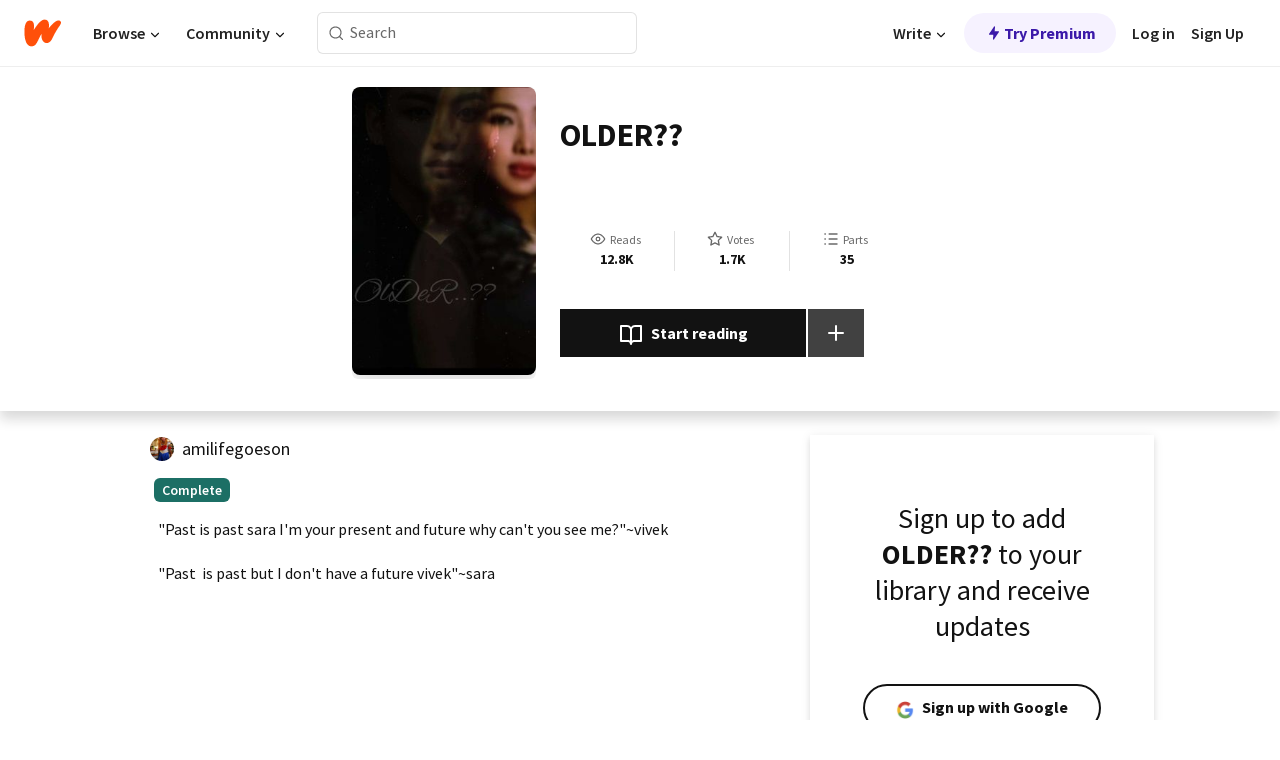

--- FILE ---
content_type: text/html; charset=utf-8
request_url: https://mobile.wattpad.com/story/333004042-older
body_size: 26967
content:
<!DOCTYPE html><html lang="en-US" dir="ltr"><head><meta charSet="utf-8"/><meta name="viewport" content="width=device-width,initial-scale=1"/><link rel="canonical" href="https://www.wattpad.com/story/333004042-older"/><meta name="description" content="&quot;Past is past sara I&#x27;m your present and future why can&#x27;t you see me?&quot;~vivek 
&quot;Past  is past but I don&#x27;t have a future vivek&quot;~sara
&quot;What  do you think now ??&quot;..."/><meta name="keywords" content="bts,btsfanfic,btsmalayalamff,fanfiction,namkook,vmin,Fanfiction"/><meta name="robots" content="noindex,nofollow"/><meta property="fb:pages" content="127093020051"/><meta property="og:title" content="OLDER??"/><meta property="og:url" content="https://www.wattpad.com/story/333004042-older"/><meta property="og:description" content="&quot;Past is past sara I&#x27;m your present and future why can&#x27;t you see me?&quot;~vivek 
&quot;Past  is past but I don&#x27;t have a future v..."/><meta property="og:image" content="https://img.wattpad.com/cover/333004042-256-k804471.jpg"/><meta property="og:site_name" content="Wattpad"/><title>OLDER?? - amilifegoeson - Wattpad</title><script type="application/ld+json">{"@context":"http://schema.org","@type":"Article","about":"Fanfiction","author":{"name":"amilifegoeson","url":"https://www.wattpad.com/user/amilifegoeson"},"accountablePerson":{"name":"amilifegoeson","url":"https://www.wattpad.com/user/amilifegoeson"},"copyrightHolder":{"name":"amilifegoeson","url":"https://www.wattpad.com/user/amilifegoeson"},"copyrightYear":"2023","dateCreated":"2023-01-27","datePublished":"2023-01-27","dateModified":"2023-04-11","description":"\"Past is past sara I'm your present and future why can't you see me?\"~vivek \n\n\"Past  is past but I don't have a future vivek\"~sara\n\n\n\n\n\n\n\n\n\n\"What  do you think now ??\" -vivek \n\n\n\n\"I was wrong\"~sara \n\n\nCover by : @bangtan_caty\n\n\nPure imagination just like movie or acting\n\nIthil ulla aarum real alla characters have similar face that doesn't mean it's someone alive \n\n\nAngane accept cheyyan pattathavar vayikkathe irikkuka 😊","commentCount":856,"discussionUrl":"https://www.wattpad.com/story/333004042-older#story-tabs","genre":"https://www.wattpad.com/stories/fanfiction","headline":"OLDER??","inLanguage":"en_US","interactionStatistic":12867,"isAccessibleForFree":true,"isFamilyFriendly":true,"keywords":"bts,btsfanfic,btsmalayalamff,fanfiction,namkook,vmin,Fanfiction,eBooks,reading,stories,fiction","publisher":{"@type":"Organization","name":"Wattpad","legalName":"Wattpad Corp","foundingDate":"2006","foundingLocation":"Toronto, Ontario, Canada","areaServed":"Global","logo":{"@type":"ImageObject","url":"https://www.wattpad.com/img/logos/wp-logo-orange.png"},"url":"https://www.wattpad.com"},"publishingPrinciples":"https://support.wattpad.com/hc/en-us/articles/200774334-Content-Guidelines","thumbnailUrl":"https://img.wattpad.com/cover/333004042-256-k804471.jpg","typicalAgeRange":"13-","image":"https://img.wattpad.com/cover/333004042-256-k804471.jpg","name":"OLDER??","url":"https://www.wattpad.com/story/333004042-older","mainEntityOfPage":{"@type":"WebPage","@id":"https://www.wattpad.com/story/333004042-older"}}</script><link rel="stylesheet" href="/wp-web-assets/build/css-bundle-XRWA6G57.css"/><link rel="preload" as="font" href="/wp-web-assets/fonts/Source_Sans_Pro/SourceSansPro-Regular.ttf" crossorigin="anonymous"/><link rel="preload" as="font" href="/wp-web-assets/fonts/Source_Sans_Pro/SourceSansPro-SemiBold.ttf" crossorigin="anonymous"/><link rel="stylesheet" href="/wp-web-assets/build/_assets/fonts-XNHMJ6ZM.css"/><link rel="stylesheet" href="/wp-web-assets/build/_assets/tokens-2GVK43A7.css"/><link rel="stylesheet" href="/wp-web-assets/build/_assets/main-DSV46NGO.css"/><link rel="stylesheet" href="/wp-web-assets/build/_assets/react-tooltip-HIHMAPNF.css"/><link rel="stylesheet" href="/wp-web-assets/build/_assets/splide.min-AQNS3YPQ.css"/><script type="text/javascript">window.dataLayer=[];</script><script>window.wattpad={"userCountryCode":"US","testGroups":{"SPECIAL_AD_EXEMPT":false,"USE_IMAGE_MOD":false,"GDPR_ADS_EXPERIENCE":false,"USE_33ACROSS":false,"EXCLUDE_PREBID_PARTNERS":false,"DELAY_ADS":false,"PREBID_BETA":false,"USE_KEVEL":true,"USE_AFP":true,"ADS_IN_WATTPAD_ORIGINALS":true,"IS_IN_MATURE_GATING":false,"IS_SERIES_REDESIGN":true,"IS_FREE_ORIGINALS_EXPERIMENT":true,"IS_WATTYS_SHORTLIST":false,"IS_WRITER_STORY_NEW_MIGRATION":false,"USE_ADS_ELIGIBILITY":true,"IS_PROMOTED_READING_LIST":false,"IS_NEW_UPDATES_PAGE":false,"IS_IN_CHECK_ADS_READINESS":false,"IS_SOCIAL_FEED":false,"IS_STORY_PAGE_REDESIGN":false},"currentUser":null,"deviceType":"desktop","revision":"7576f6ad40e750c02302ecfc3f1cca67fc416156","categoryList":{"0":"genre-uncategorized","1":"genre-teen-fiction","2":"genre-poetry","3":"genre-fantasy","4":"genre-romance","5":"genre-science-fiction","6":"genre-fanfiction","7":"genre-humor","8":"genre-mystery-thriller","9":"genre-horror","10":"genre-classics","11":"genre-adventure","12":"genre-paranormal","13":"genre-spiritual","14":"genre-action","16":"genre-non-fiction","17":"genre-short-stories","18":"genre-vampire","19":"genre-random","21":"genre-general-fiction","22":"genre-werewolf","23":"genre-historical-fiction","24":"genre-chick-lit"},"isWpWeb":true,"afpConfig":{"hostAccountId":"pub-9506570645588245"},"canvaApiKey":"gpJZaH8RjnukEBMR5tYrmnsY"}</script><script src="https://accounts.google.com/gsi/client" async="" defer=""></script></head><body class="theme-6"><noscript><iframe src="//www.googletagmanager.com/ns.html?id=GTM-WD9JLB" height="0" width="0" style="display:none;visibility:hidden" title="Needed for jsx-Ally complaint" aria-hidden="true"></iframe></noscript><div id="g_id_onload" data-client_id="819350800788-s42oc45ge5shd8hkimbj2broh7l6j7h6.apps.googleusercontent.com" data-login_uri="https://www.wattpad.com/auth/google-auth?nextUrl=%2Fstory%2F333004042-older" data-is_one_tap="true" data-cancel_on_tap_outside="false" data-use_fedcm_for_prompt="true"></div><div><header class="_07XRA oUExN"><nav class="gMmKF"><ul class="sGq-H"><li class="Gzeg3"><a class="zIi3k" href="https://www.wattpad.com" title="Wattpad Home" aria-label="Home"><img class="At9TR" src="/wp-web-assets/images/wattpad-logo.svg" alt="Wattpad Logo" data-testid="wp-logo-orange"/></a></li><li class="NkmE9 jDGZF"><div id="discover-dropdown" class="avnzx false KE7WT" data-testid="discover-dropdown"><button class="DMdhq OCdPW">Browse<img class="S1mMa" src="/wp-web-assets/images/wp-chevron-down.svg" alt="" data-testid="wp_chevron_down"/></button></div></li><li class="NkmE9"><div id="community-dropdown" class="avnzx false KE7WT" data-testid="community-dropdown"><button class="DMdhq OCdPW">Community<img class="S1mMa" src="/wp-web-assets/images/wp-chevron-down.svg" alt="" data-testid="wp_chevron_down"/></button></div></li></ul></nav><div class="lXfdp gMmKF"><div class="wDLq1"><form class="VOZUu" action="/getmobile" method="post" role="search" name="search"><button class="_8r2SK U-dRJ" type="submit" aria-label="Search"><svg xmlns="http://www.w3.org/2000/svg" width="15" height="15" viewBox="0 0 15 15" fill="none"><path fill-rule="evenodd" clip-rule="evenodd" d="M1.5999 6.49844C1.5999 3.79224 3.79371 1.59844 6.4999 1.59844C9.2061 1.59844 11.3999 3.79224 11.3999 6.49844C11.3999 9.20463 9.2061 11.3984 6.4999 11.3984C3.79371 11.3984 1.5999 9.20463 1.5999 6.49844ZM6.4999 0.398438C3.13097 0.398438 0.399902 3.1295 0.399902 6.49844C0.399902 9.86737 3.13097 12.5984 6.4999 12.5984C7.99441 12.5984 9.36338 12.061 10.4241 11.1688C10.4515 11.2618 10.5019 11.3494 10.5752 11.4227L13.0501 13.8976C13.2844 14.1319 13.6643 14.1319 13.8986 13.8976C14.133 13.6633 14.133 13.2834 13.8986 13.0491L11.4238 10.5742C11.3504 10.5008 11.2629 10.4505 11.1699 10.423C12.0623 9.36227 12.5999 7.99313 12.5999 6.49844C12.5999 3.1295 9.86884 0.398438 6.4999 0.398438Z" fill="#121212" fill-opacity="0.64"></path></svg></button><input class="_6Hiiv" type="text" placeholder="Search" name="query" autoComplete="off"/></form></div></div><div class="ZFD-B gMmKF"><ul class="sGq-H"><li class="NkmE9 oAArJ"><div id="writer-opportunities-dropdown" class="avnzx false KE7WT" data-testid="writer-opportunities-dropdown"><button class="DMdhq OCdPW">Write<img class="S1mMa" src="/wp-web-assets/images/wp-chevron-down.svg" alt="" data-testid="wp_chevron_down"/></button></div></li><li class="oAArJ"><button class="_5FXgC"><span class="ahwLl"><svg xmlns="http://www.w3.org/2000/svg" width="20" height="20" viewBox="0 0 20 20" fill="none"><path d="M9.38562 11.778L8.95363 16.0545C8.89557 16.6292 9.64434 16.8996 9.96699 16.4205L14.9043 9.08896C15.1528 8.72003 14.8884 8.2233 14.4436 8.2233H10.6144L11.0464 3.94683C11.1044 3.37214 10.3557 3.10166 10.033 3.58077L5.09567 10.9123C4.84721 11.2813 5.11159 11.778 5.55639 11.778H9.38562Z" fill="var(--ds-base-2-60)"></path></svg></span>Try Premium</button></li></ul><div class="YJeR-"><ul class="At9TR sGq-H"><li class="T7-fP NkmE9"><button class="Rer7C transparent-button iUT2X">Log in</button></li><li class="NkmE9"><button class="Rer7C transparent-button iUT2X">Sign Up</button></li></ul><a href="https://www.wattpad.com/login" rel="noopener noreferrer" class="ab56F"><button class="undefined "><svg width="16" height="16" viewBox="0 0 24 24" fill="none" stroke="#6f6f6f" stroke-width="2" aria-hidden="true" stroke-linecap="round" stroke-linejoin="round"><path d="M20 21v-2a4 4 0 0 0-4-4H8a4 4 0 0 0-4 4v2"></path><circle cx="12" cy="7" r="4"></circle></svg></button></a></div></div><nav data-testid="mobile-header" class="LGHtv"><div class="LMr2z"><a class="_6tefj" href="https://www.wattpad.com" aria-label="Home"><img class="zIi3k" width="32" height="25" src="/wp-web-assets/images/wattpad-logo.svg" alt="Wattpad Logo" data-testid="logo"/></a><a class="_6tefj" href="https://www.wattpad.com/search" data-testid="search" aria-label="Search"><img src="/wp-web-assets/images/wp-search.svg" alt=""/></a></div></nav></header></div><div class="wE73O" data-testid="story-details-page"><div class="d7R1Y"><div class="_4Rj99"><div class="coverWrapper__t2Ve8" data-testid="cover"><img class="cover__BlyZa" src="https://img.wattpad.com/cover/333004042-256-k804471.jpg" alt="Story cover for OLDER?? by amilifegoeson" data-testid="image"/></div></div><div class="Qm-Xt"><div class="-ydhR"><div class="gF-N5">OLDER??</div></div><div class="YPkBj"><div class="Sz3nA"><img src="https://img.wattpad.com/useravatar/amilifegoeson.128.821750.jpg" aria-hidden="true" alt="" class="avatar__Ygp0_ avatar_sm__zq5iO"/><div class="af6dp"><a href="https://www.wattpad.com/user/amilifegoeson" aria-label="by amilifegoeson. Tap to go to the author&#x27;s profile page." class="SjGa2">amilifegoeson</a></div></div></div><div class="SFcPk"><ul class="n0iXe"><li class="_0jt-y"><div class="uG9U1"><svg width="16" height="16" fill="none" xmlns="http://www.w3.org/2000/svg" viewBox="0 0 24 24" role="img" aria-labelledby="" aria-hidden="false"><title id="">WpView</title><path d="M1.82 10.357c-.353.545-.594.975-.723 1.233a.916.916 0 0 0 0 .82c.129.258.37.688.723 1.233a18.78 18.78 0 0 0 2.063 2.65C6.19 18.754 8.902 20.25 12 20.25c3.098 0 5.81-1.497 8.117-3.956a18.784 18.784 0 0 0 2.063-2.65c.352-.546.594-.976.723-1.234a.916.916 0 0 0 0-.82c-.129-.258-.37-.688-.723-1.233a18.786 18.786 0 0 0-2.063-2.65C17.81 5.246 15.098 3.75 12 3.75c-3.098 0-5.81 1.496-8.117 3.956a18.782 18.782 0 0 0-2.063 2.65Zm3.4 4.683A16.969 16.969 0 0 1 2.963 12a16.97 16.97 0 0 1 2.259-3.04C7.21 6.837 9.484 5.585 12 5.585c2.517 0 4.788 1.253 6.78 3.377A16.973 16.973 0 0 1 21.037 12a16.97 16.97 0 0 1-2.259 3.04c-1.99 2.122-4.262 3.376-6.779 3.376-2.516 0-4.788-1.254-6.78-3.377Z" fill="#121212"></path><path d="M8.333 12a3.667 3.667 0 1 0 7.334 0 3.667 3.667 0 0 0-7.334 0Zm5.5 0a1.833 1.833 0 1 1-3.666 0 1.833 1.833 0 0 1 3.666 0Z" fill="#121212"></path></svg><span class="_6picm" aria-hidden="true">Reads</span></div><span class="sr-only">Reads 12,867</span><div class="stats-value"><div aria-hidden="true" data-testid="stats-value-container"><div data-tip="12,867" data-tooltip-id="story-stat-tooltip" data-tooltip-html="12,867" data-testid="tooltip"><span class="sr-only">12,867</span><span class="_5TZHL ixBb9" aria-hidden="true" data-testid="stats-value">12.8K</span></div></div></div></li><li class="_0jt-y"><div class="uG9U1"><svg width="16" height="16" fill="none" xmlns="http://www.w3.org/2000/svg" viewBox="0 0 24 24" role="img" aria-labelledby="" aria-hidden="false"><title id="">WpVote</title><path d="M9.807 8.703a1 1 0 0 1-.752.547l-4.907.717 3.55 3.457a1 1 0 0 1 .288.885l-.838 4.883 4.386-2.307a1 1 0 0 1 .931 0l4.387 2.307-.838-4.883a1 1 0 0 1 .288-.885l3.55-3.457-4.907-.717a1 1 0 0 1-.752-.547L12 4.259 9.807 8.703ZM8.246 7.347l2.857-5.79a1 1 0 0 1 1.794 0l2.857 5.79 6.39.934a1 1 0 0 1 .554 1.705l-4.624 4.503 1.091 6.362a1 1 0 0 1-1.45 1.054L12 18.9l-5.715 3.005a1 1 0 0 1-1.45-1.054l1.09-6.361-4.623-4.504a1 1 0 0 1 .553-1.705l6.39-.934Z" fill="#121212"></path></svg><span class="_6picm" aria-hidden="true">Votes</span></div><span class="sr-only">Votes 1,716</span><div class="stats-value"><div aria-hidden="true" data-testid="stats-value-container"><div data-tip="1,716" data-tooltip-id="story-stat-tooltip" data-tooltip-html="1,716" data-testid="tooltip"><span class="sr-only">1,716</span><span class="_5TZHL ixBb9" aria-hidden="true" data-testid="stats-value">1.7K</span></div></div></div></li><li class="_0jt-y"><div class="uG9U1"><svg width="16" height="16" fill="none" xmlns="http://www.w3.org/2000/svg" viewBox="0 0 24 24" role="img" aria-labelledby="" aria-hidden="false"><title id="">WpPart</title><path d="M8.25 4.5c0 .69.56 1.25 1.25 1.25h11.25a1.25 1.25 0 1 0 0-2.5H9.5c-.69 0-1.25.56-1.25 1.25ZM3.25 5.75a1.25 1.25 0 1 0 0-2.5 1.25 1.25 0 0 0 0 2.5ZM4.5 12A1.25 1.25 0 1 1 2 12a1.25 1.25 0 0 1 2.5 0ZM4.5 19.5a1.25 1.25 0 1 1-2.5 0 1.25 1.25 0 0 1 2.5 0ZM8.25 12c0 .69.56 1.25 1.25 1.25h11.25a1.25 1.25 0 1 0 0-2.5H9.5c-.69 0-1.25.56-1.25 1.25ZM9.5 20.75a1.25 1.25 0 1 1 0-2.5h11.25a1.25 1.25 0 0 1 0 2.5H9.5Z" fill="#121212"></path></svg><span class="_6picm" aria-hidden="true">Parts</span></div><span class="sr-only">Parts 35</span><div class="stats-value"><div aria-hidden="true" data-testid="stats-value-container"><div data-tip="35" data-tooltip-id="story-stat-tooltip" data-tooltip-html="35" data-testid="tooltip"><span class="sr-only">35</span><span class="_5TZHL ixBb9" aria-hidden="true" data-testid="stats-value">35</span></div></div></div></li></ul></div><div class="B-FR9"></div><div class="DvIFF"><div class=""><div class="poCqz"><button class="_4uQ4i" aria-label="Start reading"><svg width="24" height="24" fill="none" xmlns="http://www.w3.org/2000/svg" viewBox="0 0 24 24" role="img" aria-labelledby="" aria-hidden="false"><title id="">WpRead</title><path d="M2 2a1 1 0 0 0-1 1v15a1 1 0 0 0 1 1h7a2 2 0 0 1 2 2 1 1 0 1 0 2 0 2 2 0 0 1 2-2h7a1 1 0 0 0 1-1V3a1 1 0 0 0-1-1h-6a5 5 0 0 0-4 2 5 5 0 0 0-4-2H2Zm11 15.536V7a3 3 0 0 1 3-3h5v13h-6a4 4 0 0 0-2 .536Zm-2 0A4 4 0 0 0 9 17H3V4h5a3 3 0 0 1 3 3v10.536Z" fill="#121212"></path></svg>Start reading</button><div class="yyH-R"><button aria-label="Add story to..." class="q-KBX" aria-disabled="true" tabindex="-1"><svg width="24" height="24" viewBox="0 0 24 24" fill="none" stroke="var(--ds-neutral-00)" stroke-width="2" aria-hidden="true" stroke-linecap="round" stroke-linejoin="round"><g><line x1="12" y1="5" x2="12" y2="19"></line><line x1="5" y1="12" x2="19" y2="12"></line></g></svg></button></div></div></div></div></div></div><div class="yxqu6"><div class="xUdRs"><div class="_1hSgk"><ul class="n0iXe"><li class="_0jt-y"><div class="uG9U1"><svg width="16" height="16" fill="none" xmlns="http://www.w3.org/2000/svg" viewBox="0 0 24 24" role="img" aria-labelledby="" aria-hidden="false"><title id="">WpView</title><path d="M1.82 10.357c-.353.545-.594.975-.723 1.233a.916.916 0 0 0 0 .82c.129.258.37.688.723 1.233a18.78 18.78 0 0 0 2.063 2.65C6.19 18.754 8.902 20.25 12 20.25c3.098 0 5.81-1.497 8.117-3.956a18.784 18.784 0 0 0 2.063-2.65c.352-.546.594-.976.723-1.234a.916.916 0 0 0 0-.82c-.129-.258-.37-.688-.723-1.233a18.786 18.786 0 0 0-2.063-2.65C17.81 5.246 15.098 3.75 12 3.75c-3.098 0-5.81 1.496-8.117 3.956a18.782 18.782 0 0 0-2.063 2.65Zm3.4 4.683A16.969 16.969 0 0 1 2.963 12a16.97 16.97 0 0 1 2.259-3.04C7.21 6.837 9.484 5.585 12 5.585c2.517 0 4.788 1.253 6.78 3.377A16.973 16.973 0 0 1 21.037 12a16.97 16.97 0 0 1-2.259 3.04c-1.99 2.122-4.262 3.376-6.779 3.376-2.516 0-4.788-1.254-6.78-3.377Z" fill="#121212"></path><path d="M8.333 12a3.667 3.667 0 1 0 7.334 0 3.667 3.667 0 0 0-7.334 0Zm5.5 0a1.833 1.833 0 1 1-3.666 0 1.833 1.833 0 0 1 3.666 0Z" fill="#121212"></path></svg><span class="_6picm" aria-hidden="true">Reads</span></div><span class="sr-only">Reads 12,867</span><div class="stats-value"><div aria-hidden="true" data-testid="stats-value-container"><div data-tip="12,867" data-tooltip-id="story-stat-tooltip" data-tooltip-html="12,867" data-testid="tooltip"><span class="sr-only">12,867</span><span class="_5TZHL ixBb9" aria-hidden="true" data-testid="stats-value">12.8K</span></div></div></div></li><li class="_0jt-y"><div class="uG9U1"><svg width="16" height="16" fill="none" xmlns="http://www.w3.org/2000/svg" viewBox="0 0 24 24" role="img" aria-labelledby="" aria-hidden="false"><title id="">WpVote</title><path d="M9.807 8.703a1 1 0 0 1-.752.547l-4.907.717 3.55 3.457a1 1 0 0 1 .288.885l-.838 4.883 4.386-2.307a1 1 0 0 1 .931 0l4.387 2.307-.838-4.883a1 1 0 0 1 .288-.885l3.55-3.457-4.907-.717a1 1 0 0 1-.752-.547L12 4.259 9.807 8.703ZM8.246 7.347l2.857-5.79a1 1 0 0 1 1.794 0l2.857 5.79 6.39.934a1 1 0 0 1 .554 1.705l-4.624 4.503 1.091 6.362a1 1 0 0 1-1.45 1.054L12 18.9l-5.715 3.005a1 1 0 0 1-1.45-1.054l1.09-6.361-4.623-4.504a1 1 0 0 1 .553-1.705l6.39-.934Z" fill="#121212"></path></svg><span class="_6picm" aria-hidden="true">Votes</span></div><span class="sr-only">Votes 1,716</span><div class="stats-value"><div aria-hidden="true" data-testid="stats-value-container"><div data-tip="1,716" data-tooltip-id="story-stat-tooltip" data-tooltip-html="1,716" data-testid="tooltip"><span class="sr-only">1,716</span><span class="_5TZHL ixBb9" aria-hidden="true" data-testid="stats-value">1.7K</span></div></div></div></li><li class="_0jt-y"><div class="uG9U1"><svg width="16" height="16" fill="none" xmlns="http://www.w3.org/2000/svg" viewBox="0 0 24 24" role="img" aria-labelledby="" aria-hidden="false"><title id="">WpPart</title><path d="M8.25 4.5c0 .69.56 1.25 1.25 1.25h11.25a1.25 1.25 0 1 0 0-2.5H9.5c-.69 0-1.25.56-1.25 1.25ZM3.25 5.75a1.25 1.25 0 1 0 0-2.5 1.25 1.25 0 0 0 0 2.5ZM4.5 12A1.25 1.25 0 1 1 2 12a1.25 1.25 0 0 1 2.5 0ZM4.5 19.5a1.25 1.25 0 1 1-2.5 0 1.25 1.25 0 0 1 2.5 0ZM8.25 12c0 .69.56 1.25 1.25 1.25h11.25a1.25 1.25 0 1 0 0-2.5H9.5c-.69 0-1.25.56-1.25 1.25ZM9.5 20.75a1.25 1.25 0 1 1 0-2.5h11.25a1.25 1.25 0 0 1 0 2.5H9.5Z" fill="#121212"></path></svg><span class="_6picm" aria-hidden="true">Parts</span></div><span class="sr-only">Parts 35</span><div class="stats-value"><div aria-hidden="true" data-testid="stats-value-container"><div data-tip="35" data-tooltip-id="story-stat-tooltip" data-tooltip-html="35" data-testid="tooltip"><span class="sr-only">35</span><span class="_5TZHL ixBb9" aria-hidden="true" data-testid="stats-value">35</span></div></div></div></li></ul></div><div class="bR7B3"></div><div data-testid="story-badges"><div class="_5g5R0"><div class="Sz3nA"><img src="https://img.wattpad.com/useravatar/amilifegoeson.128.821750.jpg" aria-hidden="true" alt="" class="avatar__Ygp0_ avatar_sm__zq5iO"/><div class="af6dp"><a href="https://www.wattpad.com/user/amilifegoeson" aria-label="by amilifegoeson. Tap to go to the author&#x27;s profile page." class="SjGa2">amilifegoeson</a></div></div></div><div class="dHyYa"><div class="_2-rOR" data-tooltip-id="badge-tooltip" data-tooltip-html="First published
    &lt;strong&gt;Jan 27, 2023&lt;/strong&gt;" data-for="publish-date" aria-describedby="publish-date" aria-hidden="true" data-testid="completed-tag"><div class="pill__pziVI solid-variant__RGER9 default-size__BJ5Po base-3-accent__Xrbrb square-shape__V66Yy gap-for-default-pill__d6nVx"><span class="typography-label-small-semi">Complete</span></div></div><span class="sr-only">Complete, First published Jan 27, 2023</span></div></div><div class="CEEJt yIE4y"><div class="yl-VP" data-testid="tag-carousel"><a class="no-text-decoration-on-focus no-text-decoration-on-hover XZbAz pill__pziVI light-variant__fymht default-size__BJ5Po default-accent__YcamO square-shape__V66Yy clickable__llABU gap-for-default-pill__d6nVx" href="https://www.wattpad.com/stories/bts"><span class="typography-label-small-semi">bts</span></a><a class="no-text-decoration-on-focus no-text-decoration-on-hover XZbAz pill__pziVI light-variant__fymht default-size__BJ5Po default-accent__YcamO square-shape__V66Yy clickable__llABU gap-for-default-pill__d6nVx" href="https://www.wattpad.com/stories/btsfanfic"><span class="typography-label-small-semi">btsfanfic</span></a><a class="no-text-decoration-on-focus no-text-decoration-on-hover XZbAz pill__pziVI light-variant__fymht default-size__BJ5Po default-accent__YcamO square-shape__V66Yy clickable__llABU gap-for-default-pill__d6nVx" href="https://www.wattpad.com/stories/btsmalayalamff"><span class="typography-label-small-semi">btsmalayalamff</span></a><a class="no-text-decoration-on-focus no-text-decoration-on-hover XZbAz pill__pziVI light-variant__fymht default-size__BJ5Po default-accent__YcamO square-shape__V66Yy clickable__llABU gap-for-default-pill__d6nVx" href="https://www.wattpad.com/stories/fanfiction"><span class="typography-label-small-semi">fanfiction</span></a><a class="no-text-decoration-on-focus no-text-decoration-on-hover XZbAz pill__pziVI light-variant__fymht default-size__BJ5Po default-accent__YcamO square-shape__V66Yy clickable__llABU gap-for-default-pill__d6nVx" href="https://www.wattpad.com/stories/namkook"><span class="typography-label-small-semi">namkook</span></a><a class="no-text-decoration-on-focus no-text-decoration-on-hover XZbAz pill__pziVI light-variant__fymht default-size__BJ5Po default-accent__YcamO square-shape__V66Yy clickable__llABU gap-for-default-pill__d6nVx" href="https://www.wattpad.com/stories/vmin"><span class="typography-label-small-semi">vmin</span></a></div></div><div class="glL-c"><pre class="mpshL _6pPkw">&quot;Past is past sara I&#x27;m your present and future why can&#x27;t you see me?&quot;~vivek 

&quot;Past  is past but I don&#x27;t have a future vivek&quot;~sara









&quot;What  do you think now ??&quot; -vivek 



&quot;I was wrong&quot;~sara 


Cover by : @bangtan_caty


Pure imagination just like movie or acting

Ithil ulla aarum real alla characters have similar face that doesn&#x27;t mean it&#x27;s someone alive 


Angane accept cheyyan pattathavar vayikkathe irikkuka 😊<div class="DxZKg" data-testid="copyright"><span class="JP3pz" aria-hidden="true"></span>All Rights Reserved</div></pre><div class="UKpi5"><button class="b6GrN">Read more</button></div></div><div class="F8LJw"><div class="aVlTH I3p30"><div class="yl-VP" data-testid="tag-carousel"><a class="no-text-decoration-on-focus no-text-decoration-on-hover XZbAz pill__pziVI light-variant__fymht default-size__BJ5Po default-accent__YcamO square-shape__V66Yy clickable__llABU gap-for-default-pill__d6nVx" href="https://www.wattpad.com/stories/bts"><span class="typography-label-small-semi">bts</span></a><a class="no-text-decoration-on-focus no-text-decoration-on-hover XZbAz pill__pziVI light-variant__fymht default-size__BJ5Po default-accent__YcamO square-shape__V66Yy clickable__llABU gap-for-default-pill__d6nVx" href="https://www.wattpad.com/stories/btsfanfic"><span class="typography-label-small-semi">btsfanfic</span></a><a class="no-text-decoration-on-focus no-text-decoration-on-hover XZbAz pill__pziVI light-variant__fymht default-size__BJ5Po default-accent__YcamO square-shape__V66Yy clickable__llABU gap-for-default-pill__d6nVx" href="https://www.wattpad.com/stories/btsmalayalamff"><span class="typography-label-small-semi">btsmalayalamff</span></a><a class="no-text-decoration-on-focus no-text-decoration-on-hover XZbAz pill__pziVI light-variant__fymht default-size__BJ5Po default-accent__YcamO square-shape__V66Yy clickable__llABU gap-for-default-pill__d6nVx" href="https://www.wattpad.com/stories/fanfiction"><span class="typography-label-small-semi">fanfiction</span></a><a class="no-text-decoration-on-focus no-text-decoration-on-hover XZbAz pill__pziVI light-variant__fymht default-size__BJ5Po default-accent__YcamO square-shape__V66Yy clickable__llABU gap-for-default-pill__d6nVx" href="https://www.wattpad.com/stories/namkook"><span class="typography-label-small-semi">namkook</span></a><a class="no-text-decoration-on-focus no-text-decoration-on-hover XZbAz pill__pziVI light-variant__fymht default-size__BJ5Po default-accent__YcamO square-shape__V66Yy clickable__llABU gap-for-default-pill__d6nVx" href="https://www.wattpad.com/stories/vmin"><span class="typography-label-small-semi">vmin</span></a></div></div></div><div class="_01L-d"><div class="pPt69" data-testid="toc"><div class="_4dm37">Table of contents</div><div class="Y26Ib"><ul aria-label="story-parts"><li class=""><a href="https://www.wattpad.com/1309800461-older-introduction" class="_6qJpE"><div class="vbUDq"><div class="o7jpT"><div class="a2GDZ" data-testid="new-part-icon"></div><div class="wpYp-">introduction </div></div><div class="f0I9e"></div></div><div class="bSGSB">Fri, Jan 27, 2023</div></a></li><li class=""><a href="https://www.wattpad.com/1309800780-older-chapter-1" class="_6qJpE"><div class="vbUDq"><div class="o7jpT"><div class="a2GDZ" data-testid="new-part-icon"></div><div class="wpYp-">chapter 1 </div></div><div class="f0I9e"></div></div><div class="bSGSB">Fri, Jan 27, 2023</div></a></li><li class=""><a href="https://www.wattpad.com/1310019886-older-chapter-2" class="_6qJpE"><div class="vbUDq"><div class="o7jpT"><div class="a2GDZ" data-testid="new-part-icon"></div><div class="wpYp-">chapter 2 </div></div><div class="f0I9e"></div></div><div class="bSGSB">Sat, Jan 28, 2023</div></a></li><li class=""><a href="https://www.wattpad.com/1310075266-older-chapter-3" class="_6qJpE"><div class="vbUDq"><div class="o7jpT"><div class="a2GDZ" data-testid="new-part-icon"></div><div class="wpYp-">chapter 3 </div></div><div class="f0I9e"></div></div><div class="bSGSB">Sun, Jan 29, 2023</div></a></li><li class=""><a href="https://www.wattpad.com/1310505964-older-chapter-4" class="_6qJpE"><div class="vbUDq"><div class="o7jpT"><div class="a2GDZ" data-testid="new-part-icon"></div><div class="wpYp-">chapter 4 </div></div><div class="f0I9e"></div></div><div class="bSGSB">Sun, Jan 29, 2023</div></a></li><li class=""><a href="https://www.wattpad.com/1310735162-older-chapter-5" class="_6qJpE"><div class="vbUDq"><div class="o7jpT"><div class="a2GDZ" data-testid="new-part-icon"></div><div class="wpYp-">chapter 5 </div></div><div class="f0I9e"></div></div><div class="bSGSB">Sun, Feb 5, 2023</div></a></li><li class=""><a href="https://www.wattpad.com/1312696764-older-chapter-6" class="_6qJpE"><div class="vbUDq"><div class="o7jpT"><div class="a2GDZ" data-testid="new-part-icon"></div><div class="wpYp-">chapter 6</div></div><div class="f0I9e"></div></div><div class="bSGSB">Tue, Feb 7, 2023</div></a></li><li class=""><a href="https://www.wattpad.com/1314005664-older-chapter-7" class="_6qJpE"><div class="vbUDq"><div class="o7jpT"><div class="a2GDZ" data-testid="new-part-icon"></div><div class="wpYp-">chapter 7</div></div><div class="f0I9e"></div></div><div class="bSGSB">Fri, Feb 10, 2023</div></a></li><li class=""><a href="https://www.wattpad.com/1314834856-older-chapter-8" class="_6qJpE"><div class="vbUDq"><div class="o7jpT"><div class="a2GDZ" data-testid="new-part-icon"></div><div class="wpYp-">chapter 8</div></div><div class="f0I9e"></div></div><div class="bSGSB">Tue, Feb 14, 2023</div></a></li><li class=""><a href="https://www.wattpad.com/1314834951-older-chapter-9" class="_6qJpE"><div class="vbUDq"><div class="o7jpT"><div class="a2GDZ" data-testid="new-part-icon"></div><div class="wpYp-">chapter 9 </div></div><div class="f0I9e"></div></div><div class="bSGSB">Thu, Feb 16, 2023</div></a></li><li class=""><a href="https://www.wattpad.com/1316433464-older-chapter-10" class="_6qJpE"><div class="vbUDq"><div class="o7jpT"><div class="a2GDZ" data-testid="new-part-icon"></div><div class="wpYp-">chapter 10</div></div><div class="f0I9e"></div></div><div class="bSGSB">Fri, Feb 17, 2023</div></a></li><li class=""><a href="https://www.wattpad.com/1316682358-older-chapter-11" class="_6qJpE"><div class="vbUDq"><div class="o7jpT"><div class="a2GDZ" data-testid="new-part-icon"></div><div class="wpYp-">chapter 11</div></div><div class="f0I9e"></div></div><div class="bSGSB">Mon, Feb 20, 2023</div></a></li><li class=""><a href="https://www.wattpad.com/1317737724-older-chapter-12" class="_6qJpE"><div class="vbUDq"><div class="o7jpT"><div class="a2GDZ" data-testid="new-part-icon"></div><div class="wpYp-">chapter 12 </div></div><div class="f0I9e"></div></div><div class="bSGSB">Tue, Feb 21, 2023</div></a></li><li class=""><a href="https://www.wattpad.com/1317814833-older-chapter-13-%7Ereveal" class="_6qJpE"><div class="vbUDq"><div class="o7jpT"><div class="a2GDZ" data-testid="new-part-icon"></div><div class="wpYp-">chapter 13 ~reveal </div></div><div class="f0I9e"></div></div><div class="bSGSB">Tue, Feb 21, 2023</div></a></li><li class=""><a href="https://www.wattpad.com/1317891096-older-chapter-14" class="_6qJpE"><div class="vbUDq"><div class="o7jpT"><div class="a2GDZ" data-testid="new-part-icon"></div><div class="wpYp-">chapter 14</div></div><div class="f0I9e"></div></div><div class="bSGSB">Wed, Feb 22, 2023</div></a></li><li class=""><a href="https://www.wattpad.com/1318153047-older-chapter-15" class="_6qJpE"><div class="vbUDq"><div class="o7jpT"><div class="a2GDZ" data-testid="new-part-icon"></div><div class="wpYp-">chapter 15 </div></div><div class="f0I9e"></div></div><div class="bSGSB">Fri, Feb 24, 2023</div></a></li><li class=""><a href="https://www.wattpad.com/1318851654-older-chapter-16" class="_6qJpE"><div class="vbUDq"><div class="o7jpT"><div class="a2GDZ" data-testid="new-part-icon"></div><div class="wpYp-">chapter 16 </div></div><div class="f0I9e"></div></div><div class="bSGSB">Sat, Feb 25, 2023</div></a></li><li class=""><a href="https://www.wattpad.com/1319188091-older-chapter-17" class="_6qJpE"><div class="vbUDq"><div class="o7jpT"><div class="a2GDZ" data-testid="new-part-icon"></div><div class="wpYp-">chapter 17 </div></div><div class="f0I9e"></div></div><div class="bSGSB">Mon, Feb 27, 2023</div></a></li><li class=""><a href="https://www.wattpad.com/1320204634-older-chapter-18" class="_6qJpE"><div class="vbUDq"><div class="o7jpT"><div class="a2GDZ" data-testid="new-part-icon"></div><div class="wpYp-">chapter 18</div></div><div class="f0I9e"></div></div><div class="bSGSB">Tue, Mar 7, 2023</div></a></li><li class=""><a href="https://www.wattpad.com/1322378953-older-not-an-update" class="_6qJpE"><div class="vbUDq"><div class="o7jpT"><div class="a2GDZ" data-testid="new-part-icon"></div><div class="wpYp-">not an update </div></div><div class="f0I9e"></div></div><div class="bSGSB">Tue, Mar 7, 2023</div></a></li><li class=""><a href="https://www.wattpad.com/1322656606-older-pinnem-vannallo" class="_6qJpE"><div class="vbUDq"><div class="o7jpT"><div class="a2GDZ" data-testid="new-part-icon"></div><div class="wpYp-">pinnem vannallo</div></div><div class="f0I9e"></div></div><div class="bSGSB">Wed, Mar 8, 2023</div></a></li><li class=""><a href="https://www.wattpad.com/1322888484-older-chapter-19-vmin-wedding-pt-1-2" class="_6qJpE"><div class="vbUDq"><div class="o7jpT"><div class="a2GDZ" data-testid="new-part-icon"></div><div class="wpYp-">chapter 19 *vmin wedding -pt 1/2 </div></div><div class="f0I9e"></div></div><div class="bSGSB">Fri, Mar 10, 2023</div></a></li><li class=""><a href="https://www.wattpad.com/1323136298-older-chapter-19-vmin-wedding-pt-2-2" class="_6qJpE"><div class="vbUDq"><div class="o7jpT"><div class="a2GDZ" data-testid="new-part-icon"></div><div class="wpYp-">chapter 19 vmin wedding -pt 2/2</div></div><div class="f0I9e"></div></div><div class="bSGSB">Fri, Mar 10, 2023</div></a></li><li class=""><a href="https://www.wattpad.com/1325117371-older-chapter-20" class="_6qJpE"><div class="vbUDq"><div class="o7jpT"><div class="a2GDZ" data-testid="new-part-icon"></div><div class="wpYp-">chapter 20 </div></div><div class="f0I9e"></div></div><div class="bSGSB">Mon, Mar 20, 2023</div></a></li><li class=""><a href="https://www.wattpad.com/1325118009-older-chapter-21" class="_6qJpE"><div class="vbUDq"><div class="o7jpT"><div class="a2GDZ" data-testid="new-part-icon"></div><div class="wpYp-">chapter 21 </div></div><div class="f0I9e"></div></div><div class="bSGSB">Fri, Mar 24, 2023</div></a></li><li class=""><a href="https://www.wattpad.com/1325272319-older-chapter-22" class="_6qJpE"><div class="vbUDq"><div class="o7jpT"><div class="a2GDZ" data-testid="new-part-icon"></div><div class="wpYp-">chapter 22</div></div><div class="f0I9e"></div></div><div class="bSGSB">Sun, Mar 26, 2023</div></a></li><li class=""><a href="https://www.wattpad.com/1328472922-older-chapter-23" class="_6qJpE"><div class="vbUDq"><div class="o7jpT"><div class="a2GDZ" data-testid="new-part-icon"></div><div class="wpYp-">chapter 23</div></div><div class="f0I9e"></div></div><div class="bSGSB">Tue, Mar 28, 2023</div></a></li><li class=""><a href="https://www.wattpad.com/1329373912-older-not-an-update" class="_6qJpE"><div class="vbUDq"><div class="o7jpT"><div class="a2GDZ" data-testid="new-part-icon"></div><div class="wpYp-">not an update </div></div><div class="f0I9e"></div></div><div class="bSGSB">Sun, Apr 2, 2023</div></a></li><li class=""><a href="https://www.wattpad.com/1330376338-older-chapter-24" class="_6qJpE"><div class="vbUDq"><div class="o7jpT"><div class="a2GDZ" data-testid="new-part-icon"></div><div class="wpYp-">chapter 24 </div></div><div class="f0I9e"></div></div><div class="bSGSB">Tue, Apr 4, 2023</div></a></li><li class=""><a href="https://www.wattpad.com/1331517526-older-chapter-25" class="_6qJpE"><div class="vbUDq"><div class="o7jpT"><div class="a2GDZ" data-testid="new-part-icon"></div><div class="wpYp-">chapter 25 </div></div><div class="f0I9e"></div></div><div class="bSGSB">Fri, Apr 7, 2023</div></a></li><li class=""><a href="https://www.wattpad.com/1331944016-older-chapter-26-the-truth-untold" class="_6qJpE"><div class="vbUDq"><div class="o7jpT"><div class="a2GDZ" data-testid="new-part-icon"></div><div class="wpYp-">chapter 26-the truth untold </div></div><div class="f0I9e"></div></div><div class="bSGSB">Sat, Apr 8, 2023</div></a></li><li class=""><a href="https://www.wattpad.com/1332206012-older-chapter-27" class="_6qJpE"><div class="vbUDq"><div class="o7jpT"><div class="a2GDZ" data-testid="new-part-icon"></div><div class="wpYp-">chapter 27</div></div><div class="f0I9e"></div></div><div class="bSGSB">Sun, Apr 9, 2023</div></a></li><li class=""><a href="https://www.wattpad.com/1332251679-older-not-an-update" class="_6qJpE"><div class="vbUDq"><div class="o7jpT"><div class="a2GDZ" data-testid="new-part-icon"></div><div class="wpYp-">not an update </div></div><div class="f0I9e"></div></div><div class="bSGSB">Sat, Apr 8, 2023</div></a></li><li class=""><a href="https://www.wattpad.com/1332870573-older-chapter-28" class="_6qJpE"><div class="vbUDq"><div class="o7jpT"><div class="a2GDZ" data-testid="new-part-icon"></div><div class="wpYp-">chapter 28</div></div><div class="f0I9e"></div></div><div class="bSGSB">Tue, Apr 11, 2023</div></a></li><li class=""><a href="https://www.wattpad.com/1333268005-older-chapter-29%7E%7Efinal-bonus-part" class="_6qJpE"><div class="vbUDq"><div class="o7jpT"><div class="a2GDZ" data-testid="new-part-icon"></div><div class="wpYp-">chapter 29~~final bonus part  </div></div><div class="f0I9e"></div></div><div class="bSGSB">Tue, Apr 11, 2023</div></a></li></ul></div></div></div><div class="_95DE-"><div class="wtwPy"><div class="sh6cp"><div class="ail-g"><div data-testid="collapsing-parts-icon"><svg width="32" height="32" viewBox="0 0 16 16" fill="var(--wp-neutral-1)" stroke="var(--wp-neutral-1)" stroke-width="1" aria-hidden="true" stroke-linecap="round" stroke-linejoin="round"><g><path fill-rule="evenodd" clip-rule="evenodd" d="M3.33366 4.66634C3.70185 4.66634 4.00033 4.36786 4.00033 3.99967C4.00033 3.63148 3.70185 3.33301 3.33366 3.33301C2.96547 3.33301 2.66699 3.63148 2.66699 3.99967C2.66699 4.36786 2.96547 4.66634 3.33366 4.66634ZM4.00033 7.99967C4.00033 8.36786 3.70185 8.66634 3.33366 8.66634C2.96547 8.66634 2.66699 8.36786 2.66699 7.99967C2.66699 7.63148 2.96547 7.33301 3.33366 7.33301C3.70185 7.33301 4.00033 7.63148 4.00033 7.99967ZM4.00033 11.9997C4.00033 12.3679 3.70185 12.6663 3.33366 12.6663C2.96547 12.6663 2.66699 12.3679 2.66699 11.9997C2.66699 11.6315 2.96547 11.333 3.33366 11.333C3.70185 11.333 4.00033 11.6315 4.00033 11.9997ZM6.00033 7.99967C6.00033 8.36786 6.2988 8.66634 6.66699 8.66634H12.667C13.0352 8.66634 13.3337 8.36786 13.3337 7.99967C13.3337 7.63148 13.0352 7.33301 12.667 7.33301H6.66699C6.2988 7.33301 6.00033 7.63148 6.00033 7.99967ZM6.66699 12.6663C6.2988 12.6663 6.00033 12.3679 6.00033 11.9997C6.00033 11.6315 6.2988 11.333 6.66699 11.333H12.667C13.0352 11.333 13.3337 11.6315 13.3337 11.9997C13.3337 12.3679 13.0352 12.6663 12.667 12.6663H6.66699ZM6.00033 3.99967C6.00033 4.36786 6.2988 4.66634 6.66699 4.66634H12.667C13.0352 4.66634 13.3337 4.36786 13.3337 3.99967C13.3337 3.63148 13.0352 3.33301 12.667 3.33301H6.66699C6.2988 3.33301 6.00033 3.63148 6.00033 3.99967Z"/></g></svg></div><p class="UV8WB">35 parts</p></div><button class="ZiVaQ">See all</button></div><div class="Y26Ib K9XZh"><ul aria-label="story-parts"><li class=""><a href="https://www.wattpad.com/1332251679-older-not-an-update" class="_6qJpE"><div class="vbUDq"><div class="o7jpT"><div class="a2GDZ" data-testid="new-part-icon"></div><div class="wpYp-">not an update </div></div><div class="f0I9e"></div></div><div class="bSGSB">Sat, Apr 8, 2023</div></a></li><li class=""><a href="https://www.wattpad.com/1332870573-older-chapter-28" class="_6qJpE"><div class="vbUDq"><div class="o7jpT"><div class="a2GDZ" data-testid="new-part-icon"></div><div class="wpYp-">chapter 28</div></div><div class="f0I9e"></div></div><div class="bSGSB">Tue, Apr 11, 2023</div></a></li><li class=""><a href="https://www.wattpad.com/1333268005-older-chapter-29%7E%7Efinal-bonus-part" class="_6qJpE"><div class="vbUDq"><div class="o7jpT"><div class="a2GDZ" data-testid="new-part-icon"></div><div class="wpYp-">chapter 29~~final bonus part  </div></div><div class="f0I9e"></div></div><div class="bSGSB">Tue, Apr 11, 2023</div></a></li></ul></div></div></div></div><div class="UQhI8"><div class="_5CG6D" data-testid="story-details-auth-form"><div class="czByr MsrWK YjyQM"><div class="SRRCw"><div class="p2vKb"><div class="_7Wax-"><div class="AYj-0">Sign up to add <strong>OLDER??</strong> to your library and receive updates</div></div><div class="_5UcoB"><button class="h-8o8 UgztN"><img src="/wp-web-assets/images/google-login-color.png" alt="Google Login" class="eTY8Y" width="18" height="18" aria-hidden="true"/><span><span class="g-kpI">Sign up with Google</span></span></button><button class="h-8o8 UgztN"><img src="/wp-web-assets/images/facebook-login-color.png" alt="Facebook Login" class="eTY8Y" width="18" height="18" aria-hidden="true"/><span><span class="g-kpI">Sign up with Facebook</span></span></button></div><div class="fGOOt bb74a"><div class="e3NEx"></div><span class="HjRsn"> <!-- -->or<!-- --> </span><div class="e3NEx"></div></div><button class="bb74a button__Y70Pw primary-variant__NO4pv default-accent__Pc0Pm medium-size__CLqD3 clickable__iYXtN full-width__dXWyx with-padding__cVt72"><span class="background-overlay__mCEaX"></span>Sign up with email</button><button class="button__Y70Pw tertiary-variant__Y9kWU default-accent__Pc0Pm medium-size__CLqD3 clickable__iYXtN full-width__dXWyx with-padding__cVt72"><span class="background-overlay__mCEaX"></span>I already have an account</button></div></div></div></div><div data-testid="desktop-ad" class="aC2RF"></div><div data-testid="story-ranks-card"><a href="https://www.wattpad.com/story/333004042/rankings" aria-label="Number 62 in btsfanfic. Tap for all tag rankings for this story."><div class="oAS4a"><svg width="32" height="32" viewBox="0 0 32 32" fill="var(--wp-base-1)" stroke="var(--wp-neutral-1)" stroke-width="0" aria-hidden="true" stroke-linecap="round" stroke-linejoin="round" class="_7oZdu"><g><path fill-rule="evenodd" clip-rule="evenodd" d="M5.6001 11.1998C5.6001 5.45604 10.2563 0.799805 16.0001 0.799805C21.7439 0.799805 26.4001 5.45604 26.4001 11.1998C26.4001 16.9436 21.7439 21.5998 16.0001 21.5998C10.2563 21.5998 5.6001 16.9436 5.6001 11.1998ZM12.2383 16.3775L12.9567 12.1887L9.91334 9.2221L14.1192 8.61095L16.0001 4.7998L17.881 8.61095L22.0869 9.2221L19.0435 12.1887L19.7619 16.3775L16.0001 14.3998L12.2383 16.3775ZM11.2001 30.8975V22.2013C12.67 22.8435 14.2934 23.1998 16.0001 23.1998C17.9017 23.1998 19.7 22.7575 21.2978 21.9701V30.8975L16.2489 25.8486L11.2001 30.8975Z"/></g></svg><div class="Fjn-k"><span class="_-7ovN">#62<span class="KiCPc">btsfanfic</span></span></div><svg width="24" height="24" viewBox="0 0 24 24" fill="none" stroke="var(--wp-neutral-1)" stroke-width="2" aria-hidden="true" stroke-linecap="round" stroke-linejoin="round" class="_5dEjf"><g><polyline points="9 18 15 12 9 6"></polyline></g></svg></div></a></div><div><a href="https://support.wattpad.com/hc/en-us/articles/200774334-Content-Guidelines" target="_blank" rel="noopener noreferrer"><div class="oAS4a"><svg width="32" height="32" viewBox="0 0 32 32" fill="none" stroke="var(--wp-neutral-1)" stroke-width="3" aria-hidden="true" stroke-linecap="round" stroke-linejoin="round" class="x9VGX"><g><path d="M10 13a5 5 0 0 0 7.54.54l3-3a5 5 0 0 0-7.07-7.07l-1.72 1.71"></path><path d="M14 11a5 5 0 0 0-7.54-.54l-3 3a5 5 0 0 0 7.07 7.07l1.71-1.71"></path></g></svg><div class="Fjn-k"><span class="_-7ovN">Content Guidelines</span></div><svg width="24" height="24" viewBox="0 0 24 24" fill="none" stroke="var(--wp-neutral-1)" stroke-width="2" aria-hidden="true" stroke-linecap="round" stroke-linejoin="round" class="_5dEjf"><g><polyline points="9 18 15 12 9 6"></polyline></g></svg></div></a></div><div><button type="button" class="_2tWx0"><div class="oAS4a"><svg width="32" height="32" viewBox="0 0 32 32" fill="var(--wp-base-1)" stroke="var(--wp-neutral-1)" stroke-width="1" aria-hidden="true" stroke-linecap="round" stroke-linejoin="round" class="B0v-f"><g><path fill-rule="evenodd" clip-rule="evenodd" d="M0.333008 18.9997V2.99967C0.333008 2.64605 0.473484 2.30691 0.723532 2.05687C1.0163 1.7641 1.54299 1.41297 2.33782 1.09504C3.54157 0.613537 5.08449 0.333008 6.99967 0.333008C8.88843 0.333008 10.1765 0.701033 12.8282 1.76171C15.1765 2.70103 16.2218 2.99967 17.6663 2.99967C19.2512 2.99967 20.4582 2.7802 21.3378 2.42837C21.793 2.2463 22.0163 2.09743 22.0569 2.05687C22.8968 1.21691 24.333 1.8118 24.333 2.99967V18.9997C24.333 19.3533 24.1925 19.6924 23.9425 19.9425C23.6497 20.2353 23.123 20.5864 22.3282 20.9043C21.1244 21.3858 19.5815 21.6663 17.6663 21.6663C15.7776 21.6663 14.4895 21.2983 11.8378 20.2376C9.4895 19.2983 8.44426 18.9997 6.99967 18.9997C5.41486 18.9997 4.20777 19.2191 3.3282 19.571C3.20092 19.6219 3.09177 19.6702 2.99967 19.7143V28.333C2.99967 29.0694 2.40272 29.6663 1.66634 29.6663C0.929961 29.6663 0.333008 29.0694 0.333008 28.333V18.9997ZM6.99967 16.333C8.88842 16.333 10.1765 16.701 12.8282 17.7617C15.1765 18.701 16.2218 18.9997 17.6663 18.9997C19.2512 18.9997 20.4582 18.7802 21.3378 18.4284C21.4651 18.3775 21.5742 18.3291 21.6663 18.2851V5.13776C20.5742 5.47524 19.2471 5.66634 17.6663 5.66634C15.7776 5.66634 14.4895 5.29832 11.8378 4.23764C9.4895 3.29832 8.44426 2.99967 6.99967 2.99967C5.41486 2.99967 4.20777 3.21914 3.3282 3.57098C3.20092 3.62189 3.09177 3.6702 2.99967 3.71428V16.8616C4.09182 16.5241 5.41894 16.333 6.99967 16.333Z" fill="#121212"/></g></svg><div class="Fjn-k"><span class="_-7ovN">Report this story</span></div><svg width="24" height="24" viewBox="0 0 24 24" fill="none" stroke="var(--wp-neutral-1)" stroke-width="2" aria-hidden="true" stroke-linecap="round" stroke-linejoin="round" class="_5dEjf"><g><polyline points="9 18 15 12 9 6"></polyline></g></svg></div></button></div><div class="KepGr"><div class="_43CmW"><div class="W8EHh">You may also like</div><div class="hQ1wT"><a class="ZJ-qB" href="https://www.wattpad.com/story/346379339-i-can%27t-love-him" data-story-id="346379339" data-author-name="taekookiehyung786"><div class="leocT" data-story-id="346379339"><img srcSet="https://img.wattpad.com/cover/346379339-80-k270040.jpg 1x, https://img.wattpad.com/cover/346379339-100-k270040.jpg 1.5x, https://img.wattpad.com/cover/346379339-144-k270040.jpg 2x, https://img.wattpad.com/cover/346379339-176-k270040.jpg 2.5x, https://img.wattpad.com/cover/346379339-200-k270040.jpg 3x" src="https://img.wattpad.com/cover/346379339-80-k270040.jpg" alt="I CAN&#x27;T LOVE HIM... ???? by taekookiehyung786"/></div><div class="w1xjG"><div><div class="_6g8uG" aria-hidden="true">I CAN&#x27;T LOVE HIM... ????</div></div><span class="sr-only">62 parts Ongoing </span><div class="b8qmL" aria-hidden="true"><div class="hYRQZ KbbXK" data-testid="icons"><svg width="14" height="14" viewBox="0 0 24 24" fill="none" stroke="var(--ds-neutral-100)" stroke-width="2" aria-hidden="true" stroke-linecap="round" stroke-linejoin="round" class="e11cf"><g><line x1="8" y1="6" x2="21" y2="6"></line><line x1="8" y1="12" x2="21" y2="12"></line><line x1="8" y1="18" x2="21" y2="18"></line><line x1="3" y1="6" x2="3" y2="6"></line><line x1="3" y1="12" x2="3" y2="12"></line><line x1="3" y1="18" x2="3" y2="18"></line></g></svg><span>62 parts</span></div><div class="_-08is"><div class="pill__pziVI solid-variant__RGER9 default-size__BJ5Po base-5-accent__HmbE0 square-shape__V66Yy gap-for-default-pill__d6nVx"><span class="typography-label-small-semi">Ongoing</span></div></div></div><div class="o2PZQ">ICLH ന്റെ ബാക്കി ഭാഗങ്ങൾ ആണ്... സ്റ്റോറി കന്റിണ്‌െ ചെയ്തു പോസ്റ്റ്‌ ചെയ്യാൻ കഴിയുന്നില്ല.. എന്തോ ERROR സംഭവിച്ചിരിക്കുകയാണ്... അത്കൊണ്ട് ബാക്കി ഭാഗങ്ങൾ ഇവിടെ പോസ്റ്റ്‌ ചെയ്യുന്നു</div></div></a></div><div class="hQ1wT"><a class="ZJ-qB" href="https://www.wattpad.com/story/300355883-love-drama" data-story-id="300355883" data-author-name="J4SRVGIRLS"><div class="leocT" data-story-id="300355883"><img srcSet="https://img.wattpad.com/cover/300355883-80-k786672.jpg 1x, https://img.wattpad.com/cover/300355883-100-k786672.jpg 1.5x, https://img.wattpad.com/cover/300355883-144-k786672.jpg 2x, https://img.wattpad.com/cover/300355883-176-k786672.jpg 2.5x, https://img.wattpad.com/cover/300355883-200-k786672.jpg 3x" src="https://img.wattpad.com/cover/300355883-80-k786672.jpg" alt="Love Drama  by J4SRVGIRLS"/></div><div class="w1xjG"><div><div class="_6g8uG" aria-hidden="true">Love Drama </div></div><span class="sr-only">14 parts Ongoing </span><div class="b8qmL" aria-hidden="true"><div class="hYRQZ KbbXK" data-testid="icons"><svg width="14" height="14" viewBox="0 0 24 24" fill="none" stroke="var(--ds-neutral-100)" stroke-width="2" aria-hidden="true" stroke-linecap="round" stroke-linejoin="round" class="e11cf"><g><line x1="8" y1="6" x2="21" y2="6"></line><line x1="8" y1="12" x2="21" y2="12"></line><line x1="8" y1="18" x2="21" y2="18"></line><line x1="3" y1="6" x2="3" y2="6"></line><line x1="3" y1="12" x2="3" y2="12"></line><line x1="3" y1="18" x2="3" y2="18"></line></g></svg><span>14 parts</span></div><div class="_-08is"><div class="pill__pziVI solid-variant__RGER9 default-size__BJ5Po base-5-accent__HmbE0 square-shape__V66Yy gap-for-default-pill__d6nVx"><span class="typography-label-small-semi">Ongoing</span></div></div></div><div class="o2PZQ">oru Taekook story😍othiri shipukal ulla oru story. oru pretheka sahacharyathil prenayam abinayikkendi varukayum pinide athe sherikkum oru prenayamayi marukayum cheyyunnathane ee storyil parayunnathe❤❤Taekook, Yoonmin, sope, namjin ella shipum unde</div></div></a></div><div class="hQ1wT"><a class="ZJ-qB" href="https://www.wattpad.com/story/317810065-%F0%9D%92%AF%E2%84%AF%F0%9D%93%81%F0%9D%93%81-%E2%84%B3%E2%84%AF-%F0%9D%92%9C-%F0%9D%92%AE%F0%9D%93%89%E2%84%B4%F0%9D%93%87%F0%9D%93%8E-%E2%9C%93" data-story-id="317810065" data-author-name="Bangtan_Caty"><div class="leocT" data-story-id="317810065"><img srcSet="https://img.wattpad.com/cover/317810065-80-k153046.jpg 1x, https://img.wattpad.com/cover/317810065-100-k153046.jpg 1.5x, https://img.wattpad.com/cover/317810065-144-k153046.jpg 2x, https://img.wattpad.com/cover/317810065-176-k153046.jpg 2.5x, https://img.wattpad.com/cover/317810065-200-k153046.jpg 3x" src="https://img.wattpad.com/cover/317810065-80-k153046.jpg" alt="𝒯ℯ𝓁𝓁  ℳℯ  𝒜  𝒮𝓉ℴ𝓇𝓎  [✓] by Bangtan_Caty"/></div><div class="w1xjG"><div><div class="_6g8uG" aria-hidden="true">𝒯ℯ𝓁𝓁  ℳℯ  𝒜  𝒮𝓉ℴ𝓇𝓎  [✓]</div></div><span class="sr-only">46 parts Complete </span><div class="b8qmL" aria-hidden="true"><div class="hYRQZ KbbXK" data-testid="icons"><svg width="14" height="14" viewBox="0 0 24 24" fill="none" stroke="var(--ds-neutral-100)" stroke-width="2" aria-hidden="true" stroke-linecap="round" stroke-linejoin="round" class="e11cf"><g><line x1="8" y1="6" x2="21" y2="6"></line><line x1="8" y1="12" x2="21" y2="12"></line><line x1="8" y1="18" x2="21" y2="18"></line><line x1="3" y1="6" x2="3" y2="6"></line><line x1="3" y1="12" x2="3" y2="12"></line><line x1="3" y1="18" x2="3" y2="18"></line></g></svg><span>46 parts</span></div><div class="_-08is"><div class="pill__pziVI solid-variant__RGER9 default-size__BJ5Po base-3-accent__Xrbrb square-shape__V66Yy gap-for-default-pill__d6nVx"><span class="typography-label-small-semi">Complete</span></div></div></div><div class="o2PZQ">[ COMPLETED ]


Cheriya reethiyil okke ghostum athinte idayil koode kunji mystery um okke aayitt oru story....ishttayaal sprt aaakkey 😁✨


story eallam thala thirinj kidakkuva...appo vayickunnor..orderil vayickanam eann thazhmayi parayunn😁🤧🤧</div></div></a></div><div class="hQ1wT"><a class="ZJ-qB" href="https://www.wattpad.com/story/315951238-%F0%9D%93%A1%F0%9D%93%90%F0%9D%93%A1%F0%9D%93%94%E2%9D%A4%EF%B8%8F" data-story-id="315951238" data-author-name="sreekuttytae"><div class="leocT" data-story-id="315951238"><img srcSet="https://img.wattpad.com/cover/315951238-80-k103453.jpg 1x, https://img.wattpad.com/cover/315951238-100-k103453.jpg 1.5x, https://img.wattpad.com/cover/315951238-144-k103453.jpg 2x, https://img.wattpad.com/cover/315951238-176-k103453.jpg 2.5x, https://img.wattpad.com/cover/315951238-200-k103453.jpg 3x" src="https://img.wattpad.com/cover/315951238-80-k103453.jpg" alt="𝓡𝓐𝓡𝓔❤️ by sreekuttytae"/></div><div class="w1xjG"><div><div class="_6g8uG" aria-hidden="true">𝓡𝓐𝓡𝓔❤️</div></div><span class="sr-only">19 parts Ongoing </span><div class="b8qmL" aria-hidden="true"><div class="hYRQZ KbbXK" data-testid="icons"><svg width="14" height="14" viewBox="0 0 24 24" fill="none" stroke="var(--ds-neutral-100)" stroke-width="2" aria-hidden="true" stroke-linecap="round" stroke-linejoin="round" class="e11cf"><g><line x1="8" y1="6" x2="21" y2="6"></line><line x1="8" y1="12" x2="21" y2="12"></line><line x1="8" y1="18" x2="21" y2="18"></line><line x1="3" y1="6" x2="3" y2="6"></line><line x1="3" y1="12" x2="3" y2="12"></line><line x1="3" y1="18" x2="3" y2="18"></line></g></svg><span>19 parts</span></div><div class="_-08is"><div class="pill__pziVI solid-variant__RGER9 default-size__BJ5Po base-5-accent__HmbE0 square-shape__V66Yy gap-for-default-pill__d6nVx"><span class="typography-label-small-semi">Ongoing</span></div></div></div><div class="o2PZQ">ith ente first story ahn💜 .ithil full ente imaginations ahn✨ .
ith oru taekook story ahn💜vere kure ship und(yoonmin, sope, namjin, straykids, ateez, seventeen,txt, enhypen,blackpink etc etc.....)</div></div></a></div><div class="hQ1wT"><a class="ZJ-qB" href="https://www.wattpad.com/story/298478910-cause-of-my-euphoria" data-story-id="298478910" data-author-name="HOPE__DREAM"><div class="leocT" data-story-id="298478910"><img srcSet="https://img.wattpad.com/cover/298478910-80-k832578.jpg 1x, https://img.wattpad.com/cover/298478910-100-k832578.jpg 1.5x, https://img.wattpad.com/cover/298478910-144-k832578.jpg 2x, https://img.wattpad.com/cover/298478910-176-k832578.jpg 2.5x, https://img.wattpad.com/cover/298478910-200-k832578.jpg 3x" src="https://img.wattpad.com/cover/298478910-80-k832578.jpg" alt="Cause of my EUPHORIA by HOPE__DREAM"/></div><div class="w1xjG"><div><div class="_6g8uG" aria-hidden="true">Cause of my EUPHORIA</div></div><span class="sr-only">45 parts Complete Mature</span><div class="b8qmL" aria-hidden="true"><div class="hYRQZ KbbXK" data-testid="icons"><svg width="14" height="14" viewBox="0 0 24 24" fill="none" stroke="var(--ds-neutral-100)" stroke-width="2" aria-hidden="true" stroke-linecap="round" stroke-linejoin="round" class="e11cf"><g><line x1="8" y1="6" x2="21" y2="6"></line><line x1="8" y1="12" x2="21" y2="12"></line><line x1="8" y1="18" x2="21" y2="18"></line><line x1="3" y1="6" x2="3" y2="6"></line><line x1="3" y1="12" x2="3" y2="12"></line><line x1="3" y1="18" x2="3" y2="18"></line></g></svg><span>45 parts</span></div><div class="_-08is"><div class="pill__pziVI solid-variant__RGER9 default-size__BJ5Po base-3-accent__Xrbrb square-shape__V66Yy gap-for-default-pill__d6nVx"><span class="typography-label-small-semi">Complete</span></div></div><div><div class="pill__pziVI solid-variant__RGER9 default-size__BJ5Po base-4-accent__JqbdI square-shape__V66Yy gap-for-default-pill__d6nVx"><span class="typography-label-small-semi">Mature</span></div></div></div><div class="o2PZQ">Completed

It is a pakka pure taekook malayalam ff.....
Taeriya and jungkook valere yadharashkamay meet cheyyunnuu.. And fall in love. But pettan Tae&#x27;s parents fixed her marriage..


Kookie:Cause of my EUPHORIA
tae:huh?
kookie: you
tae:entha? ehh
kookie: You are the cause of my EUPHORIA.....</div></div></a></div><div class="hQ1wT"><a class="ZJ-qB" href="https://www.wattpad.com/story/298925829-memories%F0%9F%92%94" data-story-id="298925829" data-author-name="J4SRVGIRLS"><div class="leocT" data-story-id="298925829"><img srcSet="https://img.wattpad.com/cover/298925829-80-k347791.jpg 1x, https://img.wattpad.com/cover/298925829-100-k347791.jpg 1.5x, https://img.wattpad.com/cover/298925829-144-k347791.jpg 2x, https://img.wattpad.com/cover/298925829-176-k347791.jpg 2.5x, https://img.wattpad.com/cover/298925829-200-k347791.jpg 3x" src="https://img.wattpad.com/cover/298925829-80-k347791.jpg" alt="MEMORIES💔 by J4SRVGIRLS"/></div><div class="w1xjG"><div><div class="_6g8uG" aria-hidden="true">MEMORIES💔</div></div><span class="sr-only">9 parts Ongoing </span><div class="b8qmL" aria-hidden="true"><div class="hYRQZ KbbXK" data-testid="icons"><svg width="14" height="14" viewBox="0 0 24 24" fill="none" stroke="var(--ds-neutral-100)" stroke-width="2" aria-hidden="true" stroke-linecap="round" stroke-linejoin="round" class="e11cf"><g><line x1="8" y1="6" x2="21" y2="6"></line><line x1="8" y1="12" x2="21" y2="12"></line><line x1="8" y1="18" x2="21" y2="18"></line><line x1="3" y1="6" x2="3" y2="6"></line><line x1="3" y1="12" x2="3" y2="12"></line><line x1="3" y1="18" x2="3" y2="18"></line></g></svg><span>9 parts</span></div><div class="_-08is"><div class="pill__pziVI solid-variant__RGER9 default-size__BJ5Po base-5-accent__HmbE0 square-shape__V66Yy gap-for-default-pill__d6nVx"><span class="typography-label-small-semi">Ongoing</span></div></div></div><div class="o2PZQ">Ormma poya thantte husbandine vendi jeevikkunna wife💔. avarude oro nimishangalum orthedukkan sremipikkinna bharya. athane ee kadhayil udaneelam kaanikkunnathe.

ellarudem support ithinum undaavanam❤💔</div></div></a></div><div class="hQ1wT"><a class="ZJ-qB" href="https://www.wattpad.com/story/362914177-i-hate-you" data-story-id="362914177" data-author-name="PurpleSky3552"><div class="leocT" data-story-id="362914177"><img srcSet="https://img.wattpad.com/cover/362914177-80-k878708.jpg 1x, https://img.wattpad.com/cover/362914177-100-k878708.jpg 1.5x, https://img.wattpad.com/cover/362914177-144-k878708.jpg 2x, https://img.wattpad.com/cover/362914177-176-k878708.jpg 2.5x, https://img.wattpad.com/cover/362914177-200-k878708.jpg 3x" src="https://img.wattpad.com/cover/362914177-80-k878708.jpg" alt="I Hate You by PurpleSky3552"/></div><div class="w1xjG"><div><div class="_6g8uG" aria-hidden="true">I Hate You</div></div><span class="sr-only">30 parts Ongoing </span><div class="b8qmL" aria-hidden="true"><div class="hYRQZ KbbXK" data-testid="icons"><svg width="14" height="14" viewBox="0 0 24 24" fill="none" stroke="var(--ds-neutral-100)" stroke-width="2" aria-hidden="true" stroke-linecap="round" stroke-linejoin="round" class="e11cf"><g><line x1="8" y1="6" x2="21" y2="6"></line><line x1="8" y1="12" x2="21" y2="12"></line><line x1="8" y1="18" x2="21" y2="18"></line><line x1="3" y1="6" x2="3" y2="6"></line><line x1="3" y1="12" x2="3" y2="12"></line><line x1="3" y1="18" x2="3" y2="18"></line></g></svg><span>30 parts</span></div><div class="_-08is"><div class="pill__pziVI solid-variant__RGER9 default-size__BJ5Po base-5-accent__HmbE0 square-shape__V66Yy gap-for-default-pill__d6nVx"><span class="typography-label-small-semi">Ongoing</span></div></div></div><div class="o2PZQ">Avan ettevum kooduthal verukkunna ...ini  orikkalum kanaruth ennu agrahikkunna   aa  vyekthiye veendum kanan idayakumbol undakkunna  sambava vikasangal anu ee story yil nammal kanan povunnath.❤️

Yoonmin  story ❤️Mattu ship nammuku vazhiye parijaya pedam</div></div></a></div><div class="hQ1wT"><a class="ZJ-qB" href="https://www.wattpad.com/story/362365248-%E0%B4%B8%E0%B5%8D%E0%B4%B5%E0%B4%AF%E0%B4%82%E0%B4%B5%E0%B4%B0%E0%B4%82%F0%9F%8C%B8" data-story-id="362365248" data-author-name="blac_7"><div class="leocT" data-story-id="362365248"><img srcSet="https://img.wattpad.com/cover/362365248-80-k783157.jpg 1x, https://img.wattpad.com/cover/362365248-100-k783157.jpg 1.5x, https://img.wattpad.com/cover/362365248-144-k783157.jpg 2x, https://img.wattpad.com/cover/362365248-176-k783157.jpg 2.5x, https://img.wattpad.com/cover/362365248-200-k783157.jpg 3x" src="https://img.wattpad.com/cover/362365248-80-k783157.jpg" alt="സ്വയംവരം🌸 by blac_7"/></div><div class="w1xjG"><div><div class="_6g8uG" aria-hidden="true">സ്വയംവരം🌸</div></div><span class="sr-only">4 parts Complete </span><div class="b8qmL" aria-hidden="true"><div class="hYRQZ KbbXK" data-testid="icons"><svg width="14" height="14" viewBox="0 0 24 24" fill="none" stroke="var(--ds-neutral-100)" stroke-width="2" aria-hidden="true" stroke-linecap="round" stroke-linejoin="round" class="e11cf"><g><line x1="8" y1="6" x2="21" y2="6"></line><line x1="8" y1="12" x2="21" y2="12"></line><line x1="8" y1="18" x2="21" y2="18"></line><line x1="3" y1="6" x2="3" y2="6"></line><line x1="3" y1="12" x2="3" y2="12"></line><line x1="3" y1="18" x2="3" y2="18"></line></g></svg><span>4 parts</span></div><div class="_-08is"><div class="pill__pziVI solid-variant__RGER9 default-size__BJ5Po base-3-accent__Xrbrb square-shape__V66Yy gap-for-default-pill__d6nVx"><span class="typography-label-small-semi">Complete</span></div></div></div><div class="o2PZQ">ഒരു പെണ്ണ് കാണലും അതിന്റെ പിറകെ നടക്കുന്ന കുറച്ച് സംഭവവികസങ്ങളും പിന്നെ കുറച്ചു കല്യാണങ്ങളും! 😂❤️😊</div></div></a></div><div class="hQ1wT"><a class="ZJ-qB" href="https://www.wattpad.com/story/366663115-sex-life" data-story-id="366663115" data-author-name="wintertaekuttan"><div class="leocT" data-story-id="366663115"><img srcSet="https://img.wattpad.com/cover/366663115-80-k301501.jpg 1x, https://img.wattpad.com/cover/366663115-100-k301501.jpg 1.5x, https://img.wattpad.com/cover/366663115-144-k301501.jpg 2x, https://img.wattpad.com/cover/366663115-176-k301501.jpg 2.5x, https://img.wattpad.com/cover/366663115-200-k301501.jpg 3x" src="https://img.wattpad.com/cover/366663115-80-k301501.jpg" alt="sex/life  by wintertaekuttan"/></div><div class="w1xjG"><div><div class="_6g8uG" aria-hidden="true">sex/life </div></div><span class="sr-only">5 parts Ongoing </span><div class="b8qmL" aria-hidden="true"><div class="hYRQZ KbbXK" data-testid="icons"><svg width="14" height="14" viewBox="0 0 24 24" fill="none" stroke="var(--ds-neutral-100)" stroke-width="2" aria-hidden="true" stroke-linecap="round" stroke-linejoin="round" class="e11cf"><g><line x1="8" y1="6" x2="21" y2="6"></line><line x1="8" y1="12" x2="21" y2="12"></line><line x1="8" y1="18" x2="21" y2="18"></line><line x1="3" y1="6" x2="3" y2="6"></line><line x1="3" y1="12" x2="3" y2="12"></line><line x1="3" y1="18" x2="3" y2="18"></line></g></svg><span>5 parts</span></div><div class="_-08is"><div class="pill__pziVI solid-variant__RGER9 default-size__BJ5Po base-5-accent__HmbE0 square-shape__V66Yy gap-for-default-pill__d6nVx"><span class="typography-label-small-semi">Ongoing</span></div></div></div><div class="o2PZQ">ith TAEKOOK smuts book anu pinne bookinte Peru njan kattu eduthath anu 😁😌 oru seriesnte name anu

pinne ithil orupad one short und</div></div></a></div><div class="hQ1wT"><a class="ZJ-qB" href="https://www.wattpad.com/story/350067320-%7E-%E0%B4%85%E0%B4%AA%E0%B5%8D%E0%B4%B8%E0%B4%B0-%F0%9F%95%AF%EF%B8%8F" data-story-id="350067320" data-author-name="mallutae"><div class="leocT" data-story-id="350067320"><img srcSet="https://img.wattpad.com/cover/350067320-80-k247326.jpg 1x, https://img.wattpad.com/cover/350067320-100-k247326.jpg 1.5x, https://img.wattpad.com/cover/350067320-144-k247326.jpg 2x, https://img.wattpad.com/cover/350067320-176-k247326.jpg 2.5x, https://img.wattpad.com/cover/350067320-200-k247326.jpg 3x" src="https://img.wattpad.com/cover/350067320-80-k247326.jpg" alt="~ അപ്സര 🕯️ by mallutae"/></div><div class="w1xjG"><div><div class="_6g8uG" aria-hidden="true">~ അപ്സര 🕯️</div></div><span class="sr-only">20 parts Complete </span><div class="b8qmL" aria-hidden="true"><div class="hYRQZ KbbXK" data-testid="icons"><svg width="14" height="14" viewBox="0 0 24 24" fill="none" stroke="var(--ds-neutral-100)" stroke-width="2" aria-hidden="true" stroke-linecap="round" stroke-linejoin="round" class="e11cf"><g><line x1="8" y1="6" x2="21" y2="6"></line><line x1="8" y1="12" x2="21" y2="12"></line><line x1="8" y1="18" x2="21" y2="18"></line><line x1="3" y1="6" x2="3" y2="6"></line><line x1="3" y1="12" x2="3" y2="12"></line><line x1="3" y1="18" x2="3" y2="18"></line></g></svg><span>20 parts</span></div><div class="_-08is"><div class="pill__pziVI solid-variant__RGER9 default-size__BJ5Po base-3-accent__Xrbrb square-shape__V66Yy gap-for-default-pill__d6nVx"><span class="typography-label-small-semi">Complete</span></div></div></div><div class="o2PZQ">[ Completed ]🪶A horror story 🖤
#vkook 
❗️This story may contain matured contents</div></div></a></div><div class="hQ1wT"><a class="ZJ-qB" href="https://www.wattpad.com/story/308500436-destiny%F0%9F%A4%8D" data-story-id="308500436" data-author-name="bts7love_always"><div class="leocT" data-story-id="308500436"><img srcSet="https://img.wattpad.com/cover/308500436-80-k600812.jpg 1x, https://img.wattpad.com/cover/308500436-100-k600812.jpg 1.5x, https://img.wattpad.com/cover/308500436-144-k600812.jpg 2x, https://img.wattpad.com/cover/308500436-176-k600812.jpg 2.5x, https://img.wattpad.com/cover/308500436-200-k600812.jpg 3x" src="https://img.wattpad.com/cover/308500436-80-k600812.jpg" alt=" destiny🤍 by bts7love_always"/></div><div class="w1xjG"><div><div class="_6g8uG" aria-hidden="true"> destiny🤍</div></div><span class="sr-only">20 parts Complete </span><div class="b8qmL" aria-hidden="true"><div class="hYRQZ KbbXK" data-testid="icons"><svg width="14" height="14" viewBox="0 0 24 24" fill="none" stroke="var(--ds-neutral-100)" stroke-width="2" aria-hidden="true" stroke-linecap="round" stroke-linejoin="round" class="e11cf"><g><line x1="8" y1="6" x2="21" y2="6"></line><line x1="8" y1="12" x2="21" y2="12"></line><line x1="8" y1="18" x2="21" y2="18"></line><line x1="3" y1="6" x2="3" y2="6"></line><line x1="3" y1="12" x2="3" y2="12"></line><line x1="3" y1="18" x2="3" y2="18"></line></g></svg><span>20 parts</span></div><div class="_-08is"><div class="pill__pziVI solid-variant__RGER9 default-size__BJ5Po base-3-accent__Xrbrb square-shape__V66Yy gap-for-default-pill__d6nVx"><span class="typography-label-small-semi">Complete</span></div></div></div><div class="o2PZQ">yoonmin  ❤️ Taekook story... Vmin💝</div></div></a></div><div class="hQ1wT"><a class="ZJ-qB" href="https://www.wattpad.com/story/367554154-%E0%B4%A8%E0%B4%BF%E0%B4%A8%E0%B5%8D%E0%B4%A8%E0%B4%BF%E0%B5%BD-%E0%B4%85%E0%B4%B2%E0%B4%BF%E0%B4%AF%E0%B4%BE%E0%B5%BB-%F0%9F%A7%9A%E2%80%8D%E2%99%80%EF%B8%8F%E2%9D%84%EF%B8%8F" data-story-id="367554154" data-author-name="ALEENARAVICHANDRAN"><div class="leocT" data-story-id="367554154"><img srcSet="https://img.wattpad.com/cover/367554154-80-k722141.jpg 1x, https://img.wattpad.com/cover/367554154-100-k722141.jpg 1.5x, https://img.wattpad.com/cover/367554154-144-k722141.jpg 2x, https://img.wattpad.com/cover/367554154-176-k722141.jpg 2.5x, https://img.wattpad.com/cover/367554154-200-k722141.jpg 3x" src="https://img.wattpad.com/cover/367554154-80-k722141.jpg" alt="നിന്നിൽ അലിയാൻ 🧚‍♀️❄️ by ALEENARAVICHANDRAN"/></div><div class="w1xjG"><div><div class="_6g8uG" aria-hidden="true">നിന്നിൽ അലിയാൻ 🧚‍♀️❄️</div></div><span class="sr-only">24 parts Complete </span><div class="b8qmL" aria-hidden="true"><div class="hYRQZ KbbXK" data-testid="icons"><svg width="14" height="14" viewBox="0 0 24 24" fill="none" stroke="var(--ds-neutral-100)" stroke-width="2" aria-hidden="true" stroke-linecap="round" stroke-linejoin="round" class="e11cf"><g><line x1="8" y1="6" x2="21" y2="6"></line><line x1="8" y1="12" x2="21" y2="12"></line><line x1="8" y1="18" x2="21" y2="18"></line><line x1="3" y1="6" x2="3" y2="6"></line><line x1="3" y1="12" x2="3" y2="12"></line><line x1="3" y1="18" x2="3" y2="18"></line></g></svg><span>24 parts</span></div><div class="_-08is"><div class="pill__pziVI solid-variant__RGER9 default-size__BJ5Po base-3-accent__Xrbrb square-shape__V66Yy gap-for-default-pill__d6nVx"><span class="typography-label-small-semi">Complete</span></div></div></div><div class="o2PZQ">നാട്ടിൻ പുറത്തെ സാധാരണ പെണ്ണ് കുട്ടി....ചെറുപ്പം മുതലെ അവളുടെ ഉള്ളിൽ വിരിഞ്ഞ അവളുടെ മാത്രം പ്രണയം.... നഷ്ടമായി എന്ന് കരുതിയ പ്രണയം അവളിലേക്ക് തിരിച്ചെത്തുമ്പോൾ കാണാം അവർ വീണ്ടും ഒന്നാകുമോ അതോ വിധി അവരെ വേർപിരിക്കുമോ എന്ന്......

ഒന്ന് വന്ന് വായിച്ച് നോക്കാടോ....😁</div></div></a></div><div class="hQ1wT"><a class="ZJ-qB" href="https://www.wattpad.com/story/313186495-%F0%9D%97%95%F0%9D%97%98%F0%9D%97%A7%F0%9D%97%A7%F0%9D%97%98%F0%9D%97%A5%F0%9D%97%9B%F0%9D%97%94%F0%9D%97%9F%F0%9D%97%99%F0%9F%8C%B7" data-story-id="313186495" data-author-name="thvxkooo"><div class="leocT" data-story-id="313186495"><img srcSet="https://img.wattpad.com/cover/313186495-80-k319248.jpg 1x, https://img.wattpad.com/cover/313186495-100-k319248.jpg 1.5x, https://img.wattpad.com/cover/313186495-144-k319248.jpg 2x, https://img.wattpad.com/cover/313186495-176-k319248.jpg 2.5x, https://img.wattpad.com/cover/313186495-200-k319248.jpg 3x" src="https://img.wattpad.com/cover/313186495-80-k319248.jpg" alt="𝗕𝗘𝗧𝗧𝗘𝗥𝗛𝗔𝗟𝗙🌷 by thvxkooo"/></div><div class="w1xjG"><div><div class="_6g8uG" aria-hidden="true">𝗕𝗘𝗧𝗧𝗘𝗥𝗛𝗔𝗟𝗙🌷</div></div><span class="sr-only">30 parts Complete </span><div class="b8qmL" aria-hidden="true"><div class="hYRQZ KbbXK" data-testid="icons"><svg width="14" height="14" viewBox="0 0 24 24" fill="none" stroke="var(--ds-neutral-100)" stroke-width="2" aria-hidden="true" stroke-linecap="round" stroke-linejoin="round" class="e11cf"><g><line x1="8" y1="6" x2="21" y2="6"></line><line x1="8" y1="12" x2="21" y2="12"></line><line x1="8" y1="18" x2="21" y2="18"></line><line x1="3" y1="6" x2="3" y2="6"></line><line x1="3" y1="12" x2="3" y2="12"></line><line x1="3" y1="18" x2="3" y2="18"></line></g></svg><span>30 parts</span></div><div class="_-08is"><div class="pill__pziVI solid-variant__RGER9 default-size__BJ5Po base-3-accent__Xrbrb square-shape__V66Yy gap-for-default-pill__d6nVx"><span class="typography-label-small-semi">Complete</span></div></div></div><div class="o2PZQ">I&#x27;m Addicted to you 🫵🏻🌝</div></div></a></div><div class="hQ1wT"><a class="ZJ-qB" href="https://www.wattpad.com/story/336888012-in-my-dream" data-story-id="336888012" data-author-name="erioblack_nika"><div class="leocT" data-story-id="336888012"><img srcSet="https://img.wattpad.com/cover/336888012-80-k777022.jpg 1x, https://img.wattpad.com/cover/336888012-100-k777022.jpg 1.5x, https://img.wattpad.com/cover/336888012-144-k777022.jpg 2x, https://img.wattpad.com/cover/336888012-176-k777022.jpg 2.5x, https://img.wattpad.com/cover/336888012-200-k777022.jpg 3x" src="https://img.wattpad.com/cover/336888012-80-k777022.jpg" alt="IN MY DREAM  by erioblack_nika"/></div><div class="w1xjG"><div><div class="_6g8uG" aria-hidden="true">IN MY DREAM </div></div><span class="sr-only">15 parts Ongoing </span><div class="b8qmL" aria-hidden="true"><div class="hYRQZ KbbXK" data-testid="icons"><svg width="14" height="14" viewBox="0 0 24 24" fill="none" stroke="var(--ds-neutral-100)" stroke-width="2" aria-hidden="true" stroke-linecap="round" stroke-linejoin="round" class="e11cf"><g><line x1="8" y1="6" x2="21" y2="6"></line><line x1="8" y1="12" x2="21" y2="12"></line><line x1="8" y1="18" x2="21" y2="18"></line><line x1="3" y1="6" x2="3" y2="6"></line><line x1="3" y1="12" x2="3" y2="12"></line><line x1="3" y1="18" x2="3" y2="18"></line></g></svg><span>15 parts</span></div><div class="_-08is"><div class="pill__pziVI solid-variant__RGER9 default-size__BJ5Po base-5-accent__HmbE0 square-shape__V66Yy gap-for-default-pill__d6nVx"><span class="typography-label-small-semi">Ongoing</span></div></div></div><div class="o2PZQ">ലോകത്തിൻ്റെ ഏതെങ്കിലും ഒരു കോണിൽ എനിക്കായ് നീയുണ്ടെന്നറിഞ്ഞാൽ 
നീയൊരാൾക്ക് വേണ്ടി ഞാൻ തിരിച്ചു വരും..

വന്നില്ലെങ്കിൽ ഈ ശരീരത്തിൽ നിന്ന് ഞാനാകുന്ന ആത്മാവ് എന്നേ വിടപറഞ്ഞു എന്ന് കരുതുക ....💔

(ക്രെഡിറ്റ് : ഈ കഥയിൽ ഞാൻ ഉപയോഗിക്കുന്ന എല്ലാ ചിത്രങ്ങളുടെയും പൂർണ അവകാശി അതിൻ്റെ യഥാർത്ഥ ഉടമസ്ഥർ മാത്രം ആയിരിക്കും.

സോഴ്സ് : ഗൂഗിൾ അമ്മച്ചി, പ്രിൻ്റസ്റ്റ് അപ്പച്ചൻ )</div></div></a></div><div class="hQ1wT"><a class="ZJ-qB" href="https://www.wattpad.com/story/285135763-%E2%99%A1-a-musical-love-story-%E2%99%A1" data-story-id="285135763" data-author-name="jungkookie_amiii"><div class="leocT" data-story-id="285135763"><img srcSet="https://img.wattpad.com/cover/285135763-80-k607641.jpg 1x, https://img.wattpad.com/cover/285135763-100-k607641.jpg 1.5x, https://img.wattpad.com/cover/285135763-144-k607641.jpg 2x, https://img.wattpad.com/cover/285135763-176-k607641.jpg 2.5x, https://img.wattpad.com/cover/285135763-200-k607641.jpg 3x" src="https://img.wattpad.com/cover/285135763-80-k607641.jpg" alt=" ♡ A musical love story ♡ by jungkookie_amiii"/></div><div class="w1xjG"><div><div class="_6g8uG" aria-hidden="true"> ♡ A musical love story ♡</div></div><span class="sr-only">37 parts Complete </span><div class="b8qmL" aria-hidden="true"><div class="hYRQZ KbbXK" data-testid="icons"><svg width="14" height="14" viewBox="0 0 24 24" fill="none" stroke="var(--ds-neutral-100)" stroke-width="2" aria-hidden="true" stroke-linecap="round" stroke-linejoin="round" class="e11cf"><g><line x1="8" y1="6" x2="21" y2="6"></line><line x1="8" y1="12" x2="21" y2="12"></line><line x1="8" y1="18" x2="21" y2="18"></line><line x1="3" y1="6" x2="3" y2="6"></line><line x1="3" y1="12" x2="3" y2="12"></line><line x1="3" y1="18" x2="3" y2="18"></line></g></svg><span>37 parts</span></div><div class="_-08is"><div class="pill__pziVI solid-variant__RGER9 default-size__BJ5Po base-3-accent__Xrbrb square-shape__V66Yy gap-for-default-pill__d6nVx"><span class="typography-label-small-semi">Complete</span></div></div></div><div class="o2PZQ">BTS നെ സ്നേഹിക്കുന്ന, especially taekook നെ സ്നേഹിക്കുന്ന purple ocean ലെ പുന്നാര ആമി (army) കുട്ടികൾക്ക് വേണ്ടി ഒരു കുഞ്ഞു taekook ff❤😇💜</div></div></a></div><div class="hQ1wT"><a class="ZJ-qB" href="https://www.wattpad.com/story/354680298-alenchery-thampans" data-story-id="354680298" data-author-name="mallutae"><div class="leocT" data-story-id="354680298"><img srcSet="https://img.wattpad.com/cover/354680298-80-k956698.jpg 1x, https://img.wattpad.com/cover/354680298-100-k956698.jpg 1.5x, https://img.wattpad.com/cover/354680298-144-k956698.jpg 2x, https://img.wattpad.com/cover/354680298-176-k956698.jpg 2.5x, https://img.wattpad.com/cover/354680298-200-k956698.jpg 3x" src="https://img.wattpad.com/cover/354680298-80-k956698.jpg" alt="ALENCHERY THAMPANS by mallutae"/></div><div class="w1xjG"><div><div class="_6g8uG" aria-hidden="true">ALENCHERY THAMPANS</div></div><span class="sr-only">39 parts Complete </span><div class="b8qmL" aria-hidden="true"><div class="hYRQZ KbbXK" data-testid="icons"><svg width="14" height="14" viewBox="0 0 24 24" fill="none" stroke="var(--ds-neutral-100)" stroke-width="2" aria-hidden="true" stroke-linecap="round" stroke-linejoin="round" class="e11cf"><g><line x1="8" y1="6" x2="21" y2="6"></line><line x1="8" y1="12" x2="21" y2="12"></line><line x1="8" y1="18" x2="21" y2="18"></line><line x1="3" y1="6" x2="3" y2="6"></line><line x1="3" y1="12" x2="3" y2="12"></line><line x1="3" y1="18" x2="3" y2="18"></line></g></svg><span>39 parts</span></div><div class="_-08is"><div class="pill__pziVI solid-variant__RGER9 default-size__BJ5Po base-3-accent__Xrbrb square-shape__V66Yy gap-for-default-pill__d6nVx"><span class="typography-label-small-semi">Complete</span></div></div></div><div class="o2PZQ">🐰🐯
&quot; എന്നിലെ പ്രണയം അഴക്കടലിനെക്കാൾ മനോഹരമാണ് &quot;🫧</div></div></a></div><div class="hQ1wT"><a class="ZJ-qB" href="https://www.wattpad.com/story/295899447-love%F0%9F%92%9C" data-story-id="295899447" data-author-name="bts7love_always"><div class="leocT" data-story-id="295899447"><img srcSet="https://img.wattpad.com/cover/295899447-80-k673184.jpg 1x, https://img.wattpad.com/cover/295899447-100-k673184.jpg 1.5x, https://img.wattpad.com/cover/295899447-144-k673184.jpg 2x, https://img.wattpad.com/cover/295899447-176-k673184.jpg 2.5x, https://img.wattpad.com/cover/295899447-200-k673184.jpg 3x" src="https://img.wattpad.com/cover/295899447-80-k673184.jpg" alt="Love💜 by bts7love_always"/></div><div class="w1xjG"><div><div class="_6g8uG" aria-hidden="true">Love💜</div></div><span class="sr-only">26 parts Complete </span><div class="b8qmL" aria-hidden="true"><div class="hYRQZ KbbXK" data-testid="icons"><svg width="14" height="14" viewBox="0 0 24 24" fill="none" stroke="var(--ds-neutral-100)" stroke-width="2" aria-hidden="true" stroke-linecap="round" stroke-linejoin="round" class="e11cf"><g><line x1="8" y1="6" x2="21" y2="6"></line><line x1="8" y1="12" x2="21" y2="12"></line><line x1="8" y1="18" x2="21" y2="18"></line><line x1="3" y1="6" x2="3" y2="6"></line><line x1="3" y1="12" x2="3" y2="12"></line><line x1="3" y1="18" x2="3" y2="18"></line></g></svg><span>26 parts</span></div><div class="_-08is"><div class="pill__pziVI solid-variant__RGER9 default-size__BJ5Po base-3-accent__Xrbrb square-shape__V66Yy gap-for-default-pill__d6nVx"><span class="typography-label-small-semi">Complete</span></div></div></div><div class="o2PZQ">pnnea... njn oru writer alla... eanik eazhuthanum ariyilla..
orpaad ff vaaychapo oru aagraham ezhuthan.... orupaad onum pratheeshikkaruth becouse i am not a writer🤗 

bts 7 love forever 💜

Yoonmin × taekook × namjin× sope

ith serious aakaruth.... Ee storyle charachersni real life aayt oru bandavum illa.. 
Ini storinakkurich parayan aanel.....
Mafia story aann so athintethaya ealla violence um indavum...

Mature content

Violence 

Murder

Rape ... Eallom indvum.. Uncomfortable aanenkil vaayikathirikkuka..</div></div></a></div><div class="hQ1wT"><a class="ZJ-qB" href="https://www.wattpad.com/story/311036462-%F0%9D%91%AE%F0%9D%91%B6%F0%9D%91%B3%F0%9D%91%AB%F0%9D%91%AC%F0%9D%91%B5-%F0%9D%91%BB%F0%9D%91%B0%F0%9D%91%B4%F0%9D%91%AC-%E2%99%A5%EF%B8%8E-%E2%9C%93" data-story-id="311036462" data-author-name="Bangtan_Caty"><div class="leocT" data-story-id="311036462"><img srcSet="https://img.wattpad.com/cover/311036462-80-k910359.jpg 1x, https://img.wattpad.com/cover/311036462-100-k910359.jpg 1.5x, https://img.wattpad.com/cover/311036462-144-k910359.jpg 2x, https://img.wattpad.com/cover/311036462-176-k910359.jpg 2.5x, https://img.wattpad.com/cover/311036462-200-k910359.jpg 3x" src="https://img.wattpad.com/cover/311036462-80-k910359.jpg" alt="𝑮𝑶𝑳𝑫𝑬𝑵  𝑻𝑰𝑴𝑬 ♥︎ {✓} by Bangtan_Caty"/></div><div class="w1xjG"><div><div class="_6g8uG" aria-hidden="true">𝑮𝑶𝑳𝑫𝑬𝑵  𝑻𝑰𝑴𝑬 ♥︎ {✓}</div></div><span class="sr-only">20 parts Complete </span><div class="b8qmL" aria-hidden="true"><div class="hYRQZ KbbXK" data-testid="icons"><svg width="14" height="14" viewBox="0 0 24 24" fill="none" stroke="var(--ds-neutral-100)" stroke-width="2" aria-hidden="true" stroke-linecap="round" stroke-linejoin="round" class="e11cf"><g><line x1="8" y1="6" x2="21" y2="6"></line><line x1="8" y1="12" x2="21" y2="12"></line><line x1="8" y1="18" x2="21" y2="18"></line><line x1="3" y1="6" x2="3" y2="6"></line><line x1="3" y1="12" x2="3" y2="12"></line><line x1="3" y1="18" x2="3" y2="18"></line></g></svg><span>20 parts</span></div><div class="_-08is"><div class="pill__pziVI solid-variant__RGER9 default-size__BJ5Po base-3-accent__Xrbrb square-shape__V66Yy gap-for-default-pill__d6nVx"><span class="typography-label-small-semi">Complete</span></div></div></div><div class="o2PZQ">[𝘾𝙤𝙢𝙥𝙡𝙚𝙩𝙚𝙙]


❦︎ .......𝒗𝒊𝒅𝒉𝒊𝒄𝒉𝒂𝒕𝒉 𝒎𝒂𝒕𝒉𝒓𝒂𝒎𝒆 𝒌𝒊𝒕𝒕𝒖 𝒆𝒂𝒏𝒏𝒂𝒓𝒊𝒚𝒂𝒎𝒆𝒏𝒌𝒊𝒍𝒖𝒎 𝒂𝒓𝒊𝒚𝒂𝒕𝒉𝒆 𝒌𝒐𝒕𝒉𝒊𝒄𝒉𝒖 𝒑𝒐𝒌𝒖𝒎 𝒄𝒉𝒊𝒍𝒂 𝒊𝒔𝒉𝒕𝒕𝒂𝒏𝒈𝒂𝒍𝒆 .......❦︎


☾︎Oru one side love story athre ollu baakki enthavunn  ....poyi nokkiycko☽︎ ishttayal...support aakk 😌🌝</div></div></a></div><div class="hQ1wT"><a class="ZJ-qB" href="https://www.wattpad.com/story/347618046-baby-and-me" data-story-id="347618046" data-author-name="Theresa_mariyam"><div class="leocT" data-story-id="347618046"><img srcSet="https://img.wattpad.com/cover/347618046-80-k495082.jpg 1x, https://img.wattpad.com/cover/347618046-100-k495082.jpg 1.5x, https://img.wattpad.com/cover/347618046-144-k495082.jpg 2x, https://img.wattpad.com/cover/347618046-176-k495082.jpg 2.5x, https://img.wattpad.com/cover/347618046-200-k495082.jpg 3x" src="https://img.wattpad.com/cover/347618046-80-k495082.jpg" alt="Baby And Me... by Theresa_mariyam"/></div><div class="w1xjG"><div><div class="_6g8uG" aria-hidden="true">Baby And Me...</div></div><span class="sr-only">51 parts Complete </span><div class="b8qmL" aria-hidden="true"><div class="hYRQZ KbbXK" data-testid="icons"><svg width="14" height="14" viewBox="0 0 24 24" fill="none" stroke="var(--ds-neutral-100)" stroke-width="2" aria-hidden="true" stroke-linecap="round" stroke-linejoin="round" class="e11cf"><g><line x1="8" y1="6" x2="21" y2="6"></line><line x1="8" y1="12" x2="21" y2="12"></line><line x1="8" y1="18" x2="21" y2="18"></line><line x1="3" y1="6" x2="3" y2="6"></line><line x1="3" y1="12" x2="3" y2="12"></line><line x1="3" y1="18" x2="3" y2="18"></line></g></svg><span>51 parts</span></div><div class="_-08is"><div class="pill__pziVI solid-variant__RGER9 default-size__BJ5Po base-3-accent__Xrbrb square-shape__V66Yy gap-for-default-pill__d6nVx"><span class="typography-label-small-semi">Complete</span></div></div></div><div class="o2PZQ">&quot;Kookie Tae Tae de ah&quot; 


A small cute fluffy story :)</div></div></a></div></div><div class="I03nP"><div class="Trmd7">You may also like</div><div class="Uw1zi" data-testid="story-expanded-carousel"><div class="Nndmi"><div class="slider-container" style="position:relative"><div aria-live="polite" aria-atomic="true" style="position:absolute;width:1px;height:1px;overflow:hidden;padding:0;margin:-1px;clip:rect(0, 0, 0, 0);white-space:nowrap;border:0" tabindex="-1">Slide 1 of 19</div><div class="slider-frame JIocC" style="overflow:hidden;width:100%;position:relative;outline:none;touch-action:pan-y;height:190px;transition:height 300ms ease-in-out;will-change:height;user-select:none" aria-label="carousel-slider" role="region" tabindex="0"><div class="slider-list" style="width:542.8571428571429%;text-align:left;user-select:auto;display:flex"><div class="slide slide-current slide-visible" style="width:5.2631578947368425%;height:auto;padding:0 0px;opacity:1"><div class="S7cgH" data-testid="zoom-story-item"><div class="Mnufl rC0X8" data-testid="story-slide-item"><div class="XFi5G Pw0Ti"><a href="https://www.wattpad.com/story/346379339" data-testid="story-slide-cover-link"><img src="https://img.wattpad.com/cover/346379339-256-k270040.jpg" alt="I CAN&#x27;T LOVE HIM... ???? cover"/></a></div><div class="H2ZRF"></div></div></div></div><div class="slide slide-visible" style="width:5.2631578947368425%;height:auto;padding:0 0px;opacity:1"><div class="Mnufl rC0X8" data-testid="story-slide-item"><div class="XFi5G Pw0Ti"><a href="https://www.wattpad.com/story/300355883" data-testid="story-slide-cover-link"><img src="https://img.wattpad.com/cover/300355883-256-k786672.jpg" alt="Love Drama  cover"/></a></div><div class="H2ZRF"></div></div></div><div class="slide slide-visible" style="width:5.2631578947368425%;height:auto;padding:0 0px;opacity:1"><div class="Mnufl rC0X8" data-testid="story-slide-item"><div class="XFi5G Pw0Ti"><a href="https://www.wattpad.com/story/317810065" data-testid="story-slide-cover-link"><img src="https://img.wattpad.com/cover/317810065-256-k153046.jpg" alt="𝒯ℯ𝓁𝓁  ℳℯ  𝒜  𝒮𝓉ℴ𝓇𝓎  [✓] cover"/></a></div><div class="H2ZRF"></div></div></div><div class="slide slide-visible" style="width:5.2631578947368425%;height:auto;padding:0 0px;opacity:1"><div class="Mnufl rC0X8" data-testid="story-slide-item"><div class="XFi5G Pw0Ti"><a href="https://www.wattpad.com/story/315951238" data-testid="story-slide-cover-link"><img src="https://img.wattpad.com/cover/315951238-256-k103453.jpg" alt="𝓡𝓐𝓡𝓔❤️ cover"/></a></div><div class="H2ZRF"></div></div></div><div class="slide slide-visible" style="width:5.2631578947368425%;height:auto;padding:0 0px;opacity:1"><div class="Mnufl rC0X8" data-testid="story-slide-item"><div class="XFi5G Pw0Ti"><a href="https://www.wattpad.com/story/298478910" data-testid="story-slide-cover-link"><img src="https://img.wattpad.com/cover/298478910-256-k832578.jpg" alt="Cause of my EUPHORIA cover"/></a></div><div class="H2ZRF"></div></div></div><div class="slide slide-visible" style="width:5.2631578947368425%;height:auto;padding:0 0px;opacity:1"><div class="Mnufl rC0X8" data-testid="story-slide-item"><div class="XFi5G Pw0Ti"><a href="https://www.wattpad.com/story/298925829" data-testid="story-slide-cover-link"><img src="https://img.wattpad.com/cover/298925829-256-k347791.jpg" alt="MEMORIES💔 cover"/></a></div><div class="H2ZRF"></div></div></div><div class="slide slide-visible" style="width:5.2631578947368425%;height:auto;padding:0 0px;opacity:1"><div class="Mnufl rC0X8" data-testid="story-slide-item"><div class="XFi5G Pw0Ti"><a href="https://www.wattpad.com/story/362914177" data-testid="story-slide-cover-link"><img src="https://img.wattpad.com/cover/362914177-256-k878708.jpg" alt="I Hate You cover"/></a></div><div class="H2ZRF"></div></div></div><div class="slide slide-visible" style="width:5.2631578947368425%;height:auto;padding:0 0px;opacity:1"><div class="Mnufl rC0X8" data-testid="story-slide-item"><div class="XFi5G Pw0Ti"><a href="https://www.wattpad.com/story/362365248" data-testid="story-slide-cover-link"><img src="https://img.wattpad.com/cover/362365248-256-k783157.jpg" alt="സ്വയംവരം🌸 cover"/></a></div><div class="H2ZRF"></div></div></div><div class="slide slide-visible" style="width:5.2631578947368425%;height:auto;padding:0 0px;opacity:1"><div class="Mnufl rC0X8" data-testid="story-slide-item"><div class="XFi5G Pw0Ti"><a href="https://www.wattpad.com/story/366663115" data-testid="story-slide-cover-link"><img src="https://img.wattpad.com/cover/366663115-256-k301501.jpg" alt="sex/life  cover"/></a></div><div class="H2ZRF"></div></div></div><div class="slide slide-visible" style="width:5.2631578947368425%;height:auto;padding:0 0px;opacity:1"><div class="Mnufl rC0X8" data-testid="story-slide-item"><div class="XFi5G Pw0Ti"><a href="https://www.wattpad.com/story/350067320" data-testid="story-slide-cover-link"><img src="https://img.wattpad.com/cover/350067320-256-k247326.jpg" alt="~ അപ്സര 🕯️ cover"/></a></div><div class="H2ZRF"></div></div></div><div class="slide slide-visible" style="width:5.2631578947368425%;height:auto;padding:0 0px;opacity:1"><div class="Mnufl rC0X8" data-testid="story-slide-item"><div class="XFi5G Pw0Ti"><a href="https://www.wattpad.com/story/308500436" data-testid="story-slide-cover-link"><img src="https://img.wattpad.com/cover/308500436-256-k600812.jpg" alt=" destiny🤍 cover"/></a></div><div class="H2ZRF"></div></div></div><div class="slide slide-visible" style="width:5.2631578947368425%;height:auto;padding:0 0px;opacity:1"><div class="Mnufl rC0X8" data-testid="story-slide-item"><div class="XFi5G Pw0Ti"><a href="https://www.wattpad.com/story/367554154" data-testid="story-slide-cover-link"><img src="https://img.wattpad.com/cover/367554154-256-k722141.jpg" alt="നിന്നിൽ അലിയാൻ 🧚‍♀️❄️ cover"/></a></div><div class="H2ZRF"></div></div></div><div class="slide slide-visible" style="width:5.2631578947368425%;height:auto;padding:0 0px;opacity:1"><div class="Mnufl rC0X8" data-testid="story-slide-item"><div class="XFi5G Pw0Ti"><a href="https://www.wattpad.com/story/313186495" data-testid="story-slide-cover-link"><img src="https://img.wattpad.com/cover/313186495-256-k319248.jpg" alt="𝗕𝗘𝗧𝗧𝗘𝗥𝗛𝗔𝗟𝗙🌷 cover"/></a></div><div class="H2ZRF"></div></div></div><div class="slide slide-visible" style="width:5.2631578947368425%;height:auto;padding:0 0px;opacity:1"><div class="Mnufl rC0X8" data-testid="story-slide-item"><div class="XFi5G Pw0Ti"><a href="https://www.wattpad.com/story/336888012" data-testid="story-slide-cover-link"><img src="https://img.wattpad.com/cover/336888012-256-k777022.jpg" alt="IN MY DREAM  cover"/></a></div><div class="H2ZRF"></div></div></div><div class="slide slide-visible" style="width:5.2631578947368425%;height:auto;padding:0 0px;opacity:1"><div class="Mnufl rC0X8" data-testid="story-slide-item"><div class="XFi5G Pw0Ti"><a href="https://www.wattpad.com/story/285135763" data-testid="story-slide-cover-link"><img src="https://img.wattpad.com/cover/285135763-256-k607641.jpg" alt=" ♡ A musical love story ♡ cover"/></a></div><div class="H2ZRF"></div></div></div><div class="slide slide-visible" style="width:5.2631578947368425%;height:auto;padding:0 0px;opacity:1"><div class="Mnufl rC0X8" data-testid="story-slide-item"><div class="XFi5G Pw0Ti"><a href="https://www.wattpad.com/story/354680298" data-testid="story-slide-cover-link"><img src="https://img.wattpad.com/cover/354680298-256-k956698.jpg" alt="ALENCHERY THAMPANS cover"/></a></div><div class="H2ZRF"></div></div></div><div class="slide slide-visible" style="width:5.2631578947368425%;height:auto;padding:0 0px;opacity:1"><div class="Mnufl rC0X8" data-testid="story-slide-item"><div class="XFi5G Pw0Ti"><a href="https://www.wattpad.com/story/295899447" data-testid="story-slide-cover-link"><img src="https://img.wattpad.com/cover/295899447-256-k673184.jpg" alt="Love💜 cover"/></a></div><div class="H2ZRF"></div></div></div><div class="slide slide-visible" style="width:5.2631578947368425%;height:auto;padding:0 0px;opacity:1"><div class="Mnufl rC0X8" data-testid="story-slide-item"><div class="XFi5G Pw0Ti"><a href="https://www.wattpad.com/story/311036462" data-testid="story-slide-cover-link"><img src="https://img.wattpad.com/cover/311036462-256-k910359.jpg" alt="𝑮𝑶𝑳𝑫𝑬𝑵  𝑻𝑰𝑴𝑬 ♥︎ {✓} cover"/></a></div><div class="H2ZRF"></div></div></div><div class="slide slide-visible" style="width:5.2631578947368425%;height:auto;padding:0 0px;opacity:1"><div class="Mnufl rC0X8" data-testid="story-slide-item"><div class="XFi5G Pw0Ti"><a href="https://www.wattpad.com/story/347618046" data-testid="story-slide-cover-link"><img src="https://img.wattpad.com/cover/347618046-256-k495082.jpg" alt="Baby And Me... cover"/></a></div><div class="H2ZRF"></div></div></div></div></div></div><div class="YWuLm"><div class="cVPli"><div class="_6Jqfr"><div class="u5RaP"><h3>I CAN&#x27;T LOVE HIM... ????</h3></div></div><span class="sr-only">62 parts Ongoing </span><div class="b8qmL" aria-hidden="true"><div class="hYRQZ" data-testid="icons"><svg width="14" height="14" viewBox="0 0 24 24" fill="none" stroke="var(--ds-neutral-100)" stroke-width="2" aria-hidden="true" stroke-linecap="round" stroke-linejoin="round" class="e11cf"><g><line x1="8" y1="6" x2="21" y2="6"></line><line x1="8" y1="12" x2="21" y2="12"></line><line x1="8" y1="18" x2="21" y2="18"></line><line x1="3" y1="6" x2="3" y2="6"></line><line x1="3" y1="12" x2="3" y2="12"></line><line x1="3" y1="18" x2="3" y2="18"></line></g></svg><span>62 parts</span></div><div class="_-08is"><div class="pill__pziVI solid-variant__RGER9 default-size__BJ5Po base-5-accent__HmbE0 square-shape__V66Yy gap-for-default-pill__d6nVx"><span class="typography-label-small-semi">Ongoing</span></div></div></div></div><div class="pAcCH"><h4>ICLH ന്റെ ബാക്കി ഭാഗങ്ങൾ ആണ്... സ്റ്റോറി കന്റിണ്‌െ ചെയ്തു പോസ്റ്റ്‌ ചെയ്യാൻ കഴിയുന്നില്ല.. എന്തോ ERROR സംഭവിച്ചിരിക്കുകയാണ്... അത്കൊണ്ട് ബാക്കി ഭാഗങ്ങൾ ഇവിടെ പോസ്റ്റ്‌ ചെയ്യുന്നു</h4></div><div class="_5pst7"><a href="https://www.wattpad.com/story/346379339" class="FosiW" data-testid="more-details" aria-hidden="false">More details</a><div class="V2I7W"><svg width="18" height="18" viewBox="0 0 24 24" fill="none" stroke="var(--wp-neutral-1)" stroke-width="2" aria-hidden="true" stroke-linecap="round" stroke-linejoin="round"><g><polyline points="9 18 15 12 9 6"></polyline></g></svg></div></div></div></div></div></div></div></div></div><div class="SZJDb R4l-c"><div class="egLos"><div class="poCqz"><button class="_4uQ4i" aria-label="Start reading"><svg width="24" height="24" fill="none" xmlns="http://www.w3.org/2000/svg" viewBox="0 0 24 24" role="img" aria-labelledby="" aria-hidden="false"><title id="">WpRead</title><path d="M2 2a1 1 0 0 0-1 1v15a1 1 0 0 0 1 1h7a2 2 0 0 1 2 2 1 1 0 1 0 2 0 2 2 0 0 1 2-2h7a1 1 0 0 0 1-1V3a1 1 0 0 0-1-1h-6a5 5 0 0 0-4 2 5 5 0 0 0-4-2H2Zm11 15.536V7a3 3 0 0 1 3-3h5v13h-6a4 4 0 0 0-2 .536Zm-2 0A4 4 0 0 0 9 17H3V4h5a3 3 0 0 1 3 3v10.536Z" fill="#121212"></path></svg>Start reading</button><div class="yyH-R"><button aria-label="Add story to..." class="q-KBX" aria-disabled="true" tabindex="-1"><svg width="24" height="24" viewBox="0 0 24 24" fill="none" stroke="var(--ds-neutral-00)" stroke-width="2" aria-hidden="true" stroke-linecap="round" stroke-linejoin="round"><g><line x1="12" y1="5" x2="12" y2="19"></line><line x1="5" y1="12" x2="19" y2="12"></line></g></svg></button></div></div></div></div></div><footer class="iZ36I qDjr7 s39IA"><span class="A8mR6" aria-label="Social media links"><div class="ZxKcp amTNt"><a href="https://www.facebook.com/wattpad" rel="nofollow noreferrer" target="_blank"><img alt="Facebook" src="/wp-web-assets/images/landing/socials/facebook.svg" title="Facebook"/></a><a href="https://twitter.com/wattpad" rel="nofollow noreferrer" target="_blank"><img alt="Twitter" src="/wp-web-assets/images/landing/socials/twitter.svg" title="Twitter"/></a><a href="https://instagram.com/wattpad/" rel="nofollow noreferrer" target="_blank"><img alt="Instagram" src="/wp-web-assets/images/landing/socials/instagram.svg" title="Instagram"/></a><a href="https://www.youtube.com/user/wattpad" rel="nofollow noreferrer" target="_blank"><img alt="Youtube" src="/wp-web-assets/images/landing/socials/youtube.svg" title="Youtube"/></a><a href="https://www.tiktok.com/@wattpad" rel="nofollow noreferrer" target="_blank"><img alt="Tiktok" src="/wp-web-assets/images/landing/socials/tiktok.svg" title="Tiktok"/></a></div></span><ul class="_8uwp2 OkUB9 -q8He qDjr7 s39IA" aria-label="Wattpad links"><li><a class="AfscZ aHk3J ri8-d" href="https://www.wattpad.com/user/wattpadoriginals">Wattpad Originals</a></li><li><a class="AfscZ aHk3J ri8-d" href="https://www.wattpad.com/premium">Try Premium</a></li><li><a class="AfscZ aHk3J ri8-d" data-discover="true" href="/getmobile">Get the App</a></li><li><button class="AfscZ aHk3J ri8-d">Language</button></li><li><a class="AfscZ aHk3J ri8-d" href="https://www.wattpad.com/writers">Writers</a></li><li class="rfJf5" aria-hidden="true">|</li><li><a class="AfscZ aHk3J ri8-d" href="https://brands.wattpad.com/">Brand Partnerships</a></li><li><a class="AfscZ aHk3J ri8-d" href="https://company.wattpad.com/jobs">Jobs</a></li><li><a class="AfscZ aHk3J ri8-d" href="https://company.wattpad.com/press">Press</a></li></ul><ul class="wC1Wo OkUB9 -q8He qDjr7 s39IA" aria-label="Legal links"><li><a class="mpWmy aHk3J ri8-d" href="https://policies.wattpad.com/terms" rel="nofollow">Terms</a></li><li><a class="mpWmy aHk3J ri8-d" href="https://policies.wattpad.com/privacy" rel="nofollow">Privacy</a></li><li><a class="mpWmy aHk3J ri8-d" href="https://policies.wattpad.com/payment" rel="nofollow">Payment Policy</a></li><li><a class="mpWmy aHk3J ri8-d" href="https://policies.wattpad.com/accessibility" rel="nofollow">Accessibility</a></li><li><a class="mpWmy aHk3J ri8-d" href="https://support.wattpad.com">Help</a></li><li class="VoBC-">© <!-- -->2026<!-- --> Wattpad</li></ul></footer><script>((STORAGE_KEY, restoreKey) => {
    if (!window.history.state || !window.history.state.key) {
      let key = Math.random().toString(32).slice(2);
      window.history.replaceState({
        key
      }, "");
    }
    try {
      let positions = JSON.parse(sessionStorage.getItem(STORAGE_KEY) || "{}");
      let storedY = positions[restoreKey || window.history.state.key];
      if (typeof storedY === "number") {
        window.scrollTo(0, storedY);
      }
    } catch (error) {
      console.error(error);
      sessionStorage.removeItem(STORAGE_KEY);
    }
  })("positions", null)</script><link rel="modulepreload" href="/wp-web-assets/build/manifest-D0A07F6B.js"/><link rel="modulepreload" href="/wp-web-assets/build/entry.client-4X2ZHZ3F.js"/><link rel="modulepreload" href="/wp-web-assets/build/_shared/chunk-VJNZB2TD.js"/><link rel="modulepreload" href="/wp-web-assets/build/_shared/chunk-3H2OJZL7.js"/><link rel="modulepreload" href="/wp-web-assets/build/_shared/chunk-THBZJ4TW.js"/><link rel="modulepreload" href="/wp-web-assets/build/_shared/chunk-NFQRDOF2.js"/><link rel="modulepreload" href="/wp-web-assets/build/_shared/chunk-H535LSQH.js"/><link rel="modulepreload" href="/wp-web-assets/build/_shared/chunk-YQE4DKRM.js"/><link rel="modulepreload" href="/wp-web-assets/build/_shared/chunk-F2IJMOUW.js"/><link rel="modulepreload" href="/wp-web-assets/build/_shared/chunk-C27DB7GQ.js"/><link rel="modulepreload" href="/wp-web-assets/build/_shared/chunk-OOOF62CW.js"/><link rel="modulepreload" href="/wp-web-assets/build/_shared/chunk-2VDG2GLJ.js"/><link rel="modulepreload" href="/wp-web-assets/build/_shared/chunk-HL2MPQR2.js"/><link rel="modulepreload" href="/wp-web-assets/build/_shared/chunk-H6TMV2GI.js"/><link rel="modulepreload" href="/wp-web-assets/build/_shared/chunk-JJSJTXWD.js"/><link rel="modulepreload" href="/wp-web-assets/build/_shared/chunk-EMAZ3O3N.js"/><link rel="modulepreload" href="/wp-web-assets/build/_shared/chunk-2ECT7SEU.js"/><link rel="modulepreload" href="/wp-web-assets/build/_shared/chunk-BW5IKC2G.js"/><link rel="modulepreload" href="/wp-web-assets/build/_shared/chunk-4CCO32DL.js"/><link rel="modulepreload" href="/wp-web-assets/build/_shared/chunk-BDL6CVEE.js"/><link rel="modulepreload" href="/wp-web-assets/build/_shared/chunk-RL6ICU6C.js"/><link rel="modulepreload" href="/wp-web-assets/build/_shared/chunk-YOIGOYZ5.js"/><link rel="modulepreload" href="/wp-web-assets/build/_shared/chunk-P4ZGLVW4.js"/><link rel="modulepreload" href="/wp-web-assets/build/_shared/chunk-ZEFN23NE.js"/><link rel="modulepreload" href="/wp-web-assets/build/_shared/chunk-4USI5IBT.js"/><link rel="modulepreload" href="/wp-web-assets/build/_shared/chunk-4NJOGKYR.js"/><link rel="modulepreload" href="/wp-web-assets/build/_shared/chunk-IHVMX6DY.js"/><link rel="modulepreload" href="/wp-web-assets/build/_shared/chunk-42MT5L2A.js"/><link rel="modulepreload" href="/wp-web-assets/build/_shared/chunk-TORCQSWI.js"/><link rel="modulepreload" href="/wp-web-assets/build/_shared/chunk-KIXCBEZW.js"/><link rel="modulepreload" href="/wp-web-assets/build/_shared/chunk-VUUQH377.js"/><link rel="modulepreload" href="/wp-web-assets/build/_shared/chunk-7GSA6SSL.js"/><link rel="modulepreload" href="/wp-web-assets/build/_shared/chunk-2OLAXILF.js"/><link rel="modulepreload" href="/wp-web-assets/build/_shared/chunk-W3AXATM3.js"/><link rel="modulepreload" href="/wp-web-assets/build/_shared/chunk-WOZQIOIA.js"/><link rel="modulepreload" href="/wp-web-assets/build/_shared/chunk-YAUDKCR4.js"/><link rel="modulepreload" href="/wp-web-assets/build/_shared/chunk-SN5U7IWU.js"/><link rel="modulepreload" href="/wp-web-assets/build/_shared/chunk-YT4BOELI.js"/><link rel="modulepreload" href="/wp-web-assets/build/_shared/chunk-MC3XSA5T.js"/><link rel="modulepreload" href="/wp-web-assets/build/_shared/chunk-V65NJ7IE.js"/><link rel="modulepreload" href="/wp-web-assets/build/_shared/chunk-6F7QPVHC.js"/><link rel="modulepreload" href="/wp-web-assets/build/_shared/chunk-6ZUQLUOS.js"/><link rel="modulepreload" href="/wp-web-assets/build/_shared/chunk-2G7AHW6Y.js"/><link rel="modulepreload" href="/wp-web-assets/build/_shared/chunk-SI4HI7H3.js"/><link rel="modulepreload" href="/wp-web-assets/build/_shared/chunk-XVM4XSK4.js"/><link rel="modulepreload" href="/wp-web-assets/build/_shared/chunk-WRFPJY3T.js"/><link rel="modulepreload" href="/wp-web-assets/build/root-QUSACOGU.js"/><link rel="modulepreload" href="/wp-web-assets/build/_shared/chunk-PLPAR2H4.js"/><link rel="modulepreload" href="/wp-web-assets/build/_shared/chunk-J5R2UZTD.js"/><link rel="modulepreload" href="/wp-web-assets/build/_shared/chunk-BVT57GRR.js"/><link rel="modulepreload" href="/wp-web-assets/build/_shared/chunk-5OGR2Q3N.js"/><link rel="modulepreload" href="/wp-web-assets/build/_shared/chunk-GO457VQC.js"/><link rel="modulepreload" href="/wp-web-assets/build/_shared/chunk-NTEKGZEV.js"/><link rel="modulepreload" href="/wp-web-assets/build/_shared/chunk-X5KJ5PPJ.js"/><link rel="modulepreload" href="/wp-web-assets/build/_shared/chunk-G5DL7GSV.js"/><link rel="modulepreload" href="/wp-web-assets/build/_shared/chunk-6G2WRAPP.js"/><link rel="modulepreload" href="/wp-web-assets/build/_shared/chunk-SXKUPD65.js"/><link rel="modulepreload" href="/wp-web-assets/build/_shared/chunk-P63MQHZJ.js"/><link rel="modulepreload" href="/wp-web-assets/build/_shared/chunk-VPX26COU.js"/><link rel="modulepreload" href="/wp-web-assets/build/_shared/chunk-GANLB65P.js"/><link rel="modulepreload" href="/wp-web-assets/build/_shared/chunk-HG6VKKPY.js"/><link rel="modulepreload" href="/wp-web-assets/build/_shared/chunk-UWNN3P7T.js"/><link rel="modulepreload" href="/wp-web-assets/build/_shared/chunk-OOEOQTRB.js"/><link rel="modulepreload" href="/wp-web-assets/build/_shared/chunk-L2PB3DO7.js"/><link rel="modulepreload" href="/wp-web-assets/build/_shared/chunk-CBKMR6WL.js"/><link rel="modulepreload" href="/wp-web-assets/build/_shared/chunk-44P7EDNJ.js"/><link rel="modulepreload" href="/wp-web-assets/build/_shared/chunk-YWWRAOUY.js"/><link rel="modulepreload" href="/wp-web-assets/build/_shared/chunk-TO5FYVHW.js"/><link rel="modulepreload" href="/wp-web-assets/build/_shared/chunk-ESR7IA4F.js"/><link rel="modulepreload" href="/wp-web-assets/build/_shared/chunk-3WYP374R.js"/><link rel="modulepreload" href="/wp-web-assets/build/_shared/chunk-MKZVYRB5.js"/><link rel="modulepreload" href="/wp-web-assets/build/_shared/chunk-MTAKVTHG.js"/><link rel="modulepreload" href="/wp-web-assets/build/routes/story.$storyid-SI6MV7A4.js"/><script>window.__remixContext = {"future":{"v3_fetcherPersist":false,"v3_relativeSplatPath":false,"v3_throwAbortReason":false,"v3_routeConfig":false,"v3_singleFetch":false,"v3_lazyRouteDiscovery":false,"unstable_optimizeDeps":false},"state":{"loaderData":{"root":{"description":"Wattpad connects a global community of millions of readers and writers through the power of story","locale":"en_US","lang":"1","browseTopics":[{"discoverURL":"https://www.wattpad.com/v5/discover/tags/romance","image":"https://static.wattpad.com/image/romance-illo@3x.png","name":"romance","thumbnailIconURL":"https://static.wattpad.com/image/romance-illo@120x120.png","topic":"Romance"},{"discoverURL":"https://www.wattpad.com/v5/discover/tags/fanfiction","image":"https://static.wattpad.com/image/fanfic-illo@3x.png","name":"fanfiction","thumbnailIconURL":"https://static.wattpad.com/image/fanfic-illo@120x120.png","topic":"Fanfiction"},{"discoverURL":"https://www.wattpad.com/v5/discover/tags/lgbt","image":"https://static.wattpad.com/image/lgbt-illo@3x.png","name":"lgbt","thumbnailIconURL":"https://static.wattpad.com/image/lgbt-illo@120x120.png","topic":"LGBTQ+"},{"browseURL":"https://www.wattpad.com/catalog/wattpadoriginals","deeplink":"wattpad://paid-stories?source=search","discoverURL":"https://www.wattpad.com/v5/discover/tags/wattpadoriginals","image":"https://static.wattpad.com/image/paidstories-illo@3x.png","name":"wattpadoriginals","thumbnailIconURL":"https://static.wattpad.com/image/paidstories-illo@120x120.png","topic":"Wattpad Originals","topicDisplayTextOverride":"Originals","topicIcon":{"ariaLabel":"Wattpad","urls":{"dark":"https://static.wattpad.com/img/icons/wp_wattpad_base_1_accent.svg?v=1","light":"https://static.wattpad.com/img/icons/wp_wattpad_base_1_accent.svg?v=1"}}},{"discoverURL":"https://www.wattpad.com/v5/discover/tags/werewolf","image":"https://static.wattpad.com/image/werewolf-illo@3x.png","name":"werewolf","thumbnailIconURL":"https://static.wattpad.com/image/werewolf-illo@120x120.png","topic":"Werewolf"},{"discoverURL":"https://www.wattpad.com/v5/discover/tags/newadult","image":"https://static.wattpad.com/image/newadult-illo@3x.png","name":"newadult","thumbnailIconURL":"https://static.wattpad.com/image/newadult-illo@120x120.png","topic":"New Adult"},{"discoverURL":"https://www.wattpad.com/v5/discover/tags/fantasy","image":"https://static.wattpad.com/image/fantasy-illo@3x.png","name":"fantasy","thumbnailIconURL":"https://static.wattpad.com/image/fantasy-illo@120x120.png","topic":"Fantasy"},{"discoverURL":"https://www.wattpad.com/v5/discover/tags/shortstory","image":"https://static.wattpad.com/image/shortstory-illo@3x.png","name":"shortstory","thumbnailIconURL":"https://static.wattpad.com/image/shortstory-illo@120x120.png","topic":"Short Story"},{"discoverURL":"https://www.wattpad.com/v5/discover/tags/teenfiction","image":"https://static.wattpad.com/image/teenfic-illo@3x.png","name":"teenfiction","thumbnailIconURL":"https://static.wattpad.com/image/teenfic-illo@120x120.png","topic":"Teen Fiction"},{"discoverURL":"https://www.wattpad.com/v5/discover/tags/historicalfiction","image":"https://static.wattpad.com/image/historicalfic-illo@3x.png","name":"historicalfiction","thumbnailIconURL":"https://static.wattpad.com/image/historicalfic-illo@120x120.png","topic":"Historical Fiction"},{"discoverURL":"https://www.wattpad.com/v5/discover/tags/paranormal","image":"https://static.wattpad.com/image/paranormal-illo@3x.png","name":"paranormal","thumbnailIconURL":"https://static.wattpad.com/image/paranormal-illo@120x120.png","topic":"Paranormal"},{"browseURL":"https://www.wattpad.com/list/551324301","deeplink":"wattpad://reading-list/551324301","discoverURL":"https://www.wattpad.com/v5/discover/tags/editorspicks","image":"https://static.wattpad.com/image/edschoice-illo@3x.png","name":"editorspicks","thumbnailIconURL":"https://static.wattpad.com/image/edschoice-illo@120x120.png","topic":"Editor's Picks"},{"discoverURL":"https://www.wattpad.com/v5/discover/tags/humor","image":"https://static.wattpad.com/image/humor-illo@3x.png","name":"humor","thumbnailIconURL":"https://static.wattpad.com/image/humor-illo@120x120.png","topic":"Humor"},{"discoverURL":"https://www.wattpad.com/v5/discover/tags/horror","image":"https://static.wattpad.com/image/horror-illo@3x.png","name":"horror","thumbnailIconURL":"https://static.wattpad.com/image/horror-illo@120x120.png","topic":"Horror"},{"discoverURL":"https://www.wattpad.com/v5/discover/tags/contemporarylit","image":"https://static.wattpad.com/image/urban-illo@3x.png","name":"contemporarylit","thumbnailIconURL":"https://static.wattpad.com/image/urban-illo@120x120.png","topic":"Contemporary Lit"},{"discoverURL":"https://www.wattpad.com/v5/discover/tags/diverselit","image":"https://static.wattpad.com/image/diverselit-illo@3x.png","name":"diverselit","thumbnailIconURL":"https://static.wattpad.com/image/diverselit-illo@120x120.png","topic":"Diverse Lit"},{"discoverURL":"https://www.wattpad.com/v5/discover/tags/mystery","image":"https://static.wattpad.com/image/mystery-illo@3x.png","name":"mystery","thumbnailIconURL":"https://static.wattpad.com/image/mystery-illo@120x120.png","topic":"Mystery"},{"discoverURL":"https://www.wattpad.com/v5/discover/tags/thriller","image":"https://static.wattpad.com/image/thriller-illo@3x.png","name":"thriller","thumbnailIconURL":"https://static.wattpad.com/image/thriller-illo@120x120.png","topic":"Thriller"},{"discoverURL":"https://www.wattpad.com/v5/discover/tags/sciencefiction","image":"https://static.wattpad.com/image/scifi-illo@3x.png","name":"sciencefiction","thumbnailIconURL":"https://static.wattpad.com/image/scifi-illo@120x120.png","topic":"Science Fiction"},{"browseURL":"https://www.wattpad.com/user/TheWattys","deeplink":"wattpad://user/TheWattys","discoverURL":"https://www.wattpad.com/v5/discover/tags/wattys2025","image":"https://static.wattpad.com/image/wattys2-illo@3x.png","name":"wattys2025","thumbnailIconURL":"https://static.wattpad.com/image/wattys2-illo@120x120.png","topic":"The Wattys"},{"discoverURL":"https://www.wattpad.com/v5/discover/tags/adventure","image":"https://static.wattpad.com/image/adventure-illo@3x.png","name":"adventure","thumbnailIconURL":"https://static.wattpad.com/image/adventure-illo@120x120.png","topic":"Adventure"},{"discoverURL":"https://www.wattpad.com/v5/discover/tags/nonfiction","image":"https://static.wattpad.com/image/nonfiction-illo@3x.png","name":"nonfiction","thumbnailIconURL":"https://static.wattpad.com/image/nonfiction-illo@120x120.png","topic":"Non-Fiction"},{"discoverURL":"https://www.wattpad.com/v5/discover/tags/poetry","image":"https://static.wattpad.com/image/poetry-illo@3x.png","name":"poetry","thumbnailIconURL":"https://static.wattpad.com/image/poetry-illo@120x120.png","topic":"Poetry"}],"curatedList":[{"id":1794305623,"name":"Fate \u0026 Rebirth 💞","user":{"name":"WattpadExplorer","avatar":"https://img.wattpad.com/useravatar/WattpadExplorer.128.475615.jpg","fullname":"Wattpad Explorer Bot","backgroundColour":"#FDAD0D"},"numStories":13,"sample_covers":["https://img.wattpad.com/cover/389349512-256-k684400.jpg","https://img.wattpad.com/cover/359652371-256-k689104.jpg","https://img.wattpad.com/cover/402158386-256-k936442.jpg","https://img.wattpad.com/cover/395621055-256-k883464.jpg","https://img.wattpad.com/cover/378295546-256-k623737.jpg"],"cover":"https://img.wattpad.com/ccover/1794305623-300-198424.png?v=2"},{"id":1794305556,"name":"Goth Glam \u0026 Love 🖤","user":{"name":"WattpadExplorer","avatar":"https://img.wattpad.com/useravatar/WattpadExplorer.128.475615.jpg","fullname":"Wattpad Explorer Bot","backgroundColour":"#FDAD0D"},"numStories":13,"sample_covers":["https://img.wattpad.com/cover/313325592-256-k736706.jpg","https://img.wattpad.com/cover/390883299-256-k554208.jpg","https://img.wattpad.com/cover/56003023-256-k498366.jpg","https://img.wattpad.com/cover/385332729-256-k209451.jpg","https://img.wattpad.com/cover/395442828-256-k31889.jpg"],"cover":"https://img.wattpad.com/ccover/1794305556-300-198549.png?v=2"},{"id":551324301,"name":"Reading Radar","user":{"name":"WattpadExplorer","avatar":"https://img.wattpad.com/useravatar/WattpadExplorer.128.475615.jpg","fullname":"Wattpad Explorer Bot","backgroundColour":"#FDAD0D"},"numStories":20,"sample_covers":["https://img.wattpad.com/cover/402659967-256-k650601.jpg","https://img.wattpad.com/cover/391608728-256-k612962.jpg","https://img.wattpad.com/cover/403175035-256-k59548.jpg","https://img.wattpad.com/cover/391506748-256-k280165.jpg","https://img.wattpad.com/cover/311954491-256-k449278.jpg"],"cover":"https://img.wattpad.com/ccover/551324301-300-198176.png?v=2"},{"id":703389905,"name":"WEBTOON Productions ⭐","user":{"name":"WattpadExplorer","avatar":"https://img.wattpad.com/useravatar/WattpadExplorer.128.475615.jpg","fullname":"Wattpad Explorer Bot","backgroundColour":"#FDAD0D"},"numStories":23,"sample_covers":["https://img.wattpad.com/cover/402659967-256-k650601.jpg","https://img.wattpad.com/cover/124711439-256-k985459.jpg","https://img.wattpad.com/cover/391608728-256-k612962.jpg","https://img.wattpad.com/cover/18024139-256-k854044.jpg","https://img.wattpad.com/cover/402976647-256-k702140.jpg"],"cover":"https://img.wattpad.com/ccover/703389905-300-969943.png?v=2"},{"id":1710080470,"name":"Wattpad Contests","user":{"name":"WattpadExplorer","avatar":"https://img.wattpad.com/useravatar/WattpadExplorer.128.475615.jpg","fullname":"Wattpad Explorer Bot","backgroundColour":"#FDAD0D"},"numStories":1,"sample_covers":["https://img.wattpad.com/cover/397578996-256-k128632.jpg"],"cover":"https://img.wattpad.com/ccover/1710080470-300-166522.png?v=2"}],"dataDogBrowserLoggingEnabled":false,"cookies":{"locale":"en_US","lang":"1"},"locationData":{"countryCode":"US","region":"New Hampshire"},"shouldShowCCPA":false,"languages":[{"id":14,"name":"Polski","enName":"Polish","locale":"pl_PL","code":"pl","categories":["UI","STORY"]},{"id":16,"name":"العربية","enName":"Arabic","locale":"ar_EG","code":"ar","categories":["UI","STORY"]},{"id":24,"name":"Česky","enName":"Czech","locale":"cs_CZ","code":"cs","categories":["UI","STORY"]},{"id":4,"name":"Deutsch","enName":"German","locale":"de_DE","code":"de","categories":["UI","STORY"]},{"id":1,"name":"English","enName":"English","locale":"en_US","code":"en","categories":["UI","STORY"]},{"id":5,"name":"Español","enName":"Spanish","locale":"es_ES","code":"es","categories":["UI","STORY"]},{"id":18,"name":"Filipino","enName":"Tagalog","locale":"tl_PH","code":"tl","categories":["UI","STORY"]},{"id":2,"name":"Français","enName":"French","locale":"fr_FR","code":"fr","categories":["UI","STORY"]},{"id":21,"name":"हिन्दी","enName":"Hindi","locale":"hi_IN","code":"hi","categories":["UI","STORY"]},{"id":20,"name":"Bahasa Indonesia","enName":"Indonesian","locale":"id_ID","code":"id","categories":["UI","STORY"]},{"id":3,"name":"Italiano","enName":"Italian","locale":"it_IT","code":"it","categories":["UI","STORY"]},{"id":17,"name":"עברית","enName":"Hebrew","locale":"he_IL","code":"he","categories":["UI","STORY"]},{"id":22,"name":"Bahasa Melayu","enName":"Malay","locale":"ms_MY","code":"ms","categories":["UI","STORY"]},{"id":13,"name":"Nederlands","enName":"Dutch","locale":"nl_NL","code":"nl","categories":["UI","STORY"]},{"id":6,"name":"Português","enName":"Portuguese","locale":"pt_PT","code":"pt","categories":["UI","STORY"]},{"id":15,"name":"Română","enName":"Romanian","locale":"ro_RO","code":"ro","categories":["UI","STORY"]},{"id":7,"name":"Русский","enName":"Russian","locale":"ru_RU","code":"ru","categories":["UI","STORY"]},{"id":23,"name":"Türkçe","enName":"Turkish","locale":"tr_TR","code":"tr","categories":["UI","STORY"]},{"id":46,"name":"Українська","enName":"Ukrainian","locale":"uk_UA","code":"uk","categories":["UI","STORY"]},{"id":19,"name":"Tiếng Việt","enName":"Vietnamese","locale":"vi_VN","code":"vi","categories":["UI","STORY"]}],"storyLanguages":[{"id":14,"name":"Polski","enName":"Polish","locale":"pl_PL","code":"pl","categories":["UI","STORY"]},{"id":16,"name":"العربية","enName":"Arabic","locale":"ar_EG","code":"ar","categories":["UI","STORY"]},{"id":24,"name":"Česky","enName":"Czech","locale":"cs_CZ","code":"cs","categories":["UI","STORY"]},{"id":4,"name":"Deutsch","enName":"German","locale":"de_DE","code":"de","categories":["UI","STORY"]},{"id":30,"name":"ελληνικά","enName":"Greek","locale":"el_GR","code":"el","categories":["STORY"]},{"id":1,"name":"English","enName":"English","locale":"en_US","code":"en","categories":["UI","STORY"]},{"id":5,"name":"Español","enName":"Spanish","locale":"es_ES","code":"es","categories":["UI","STORY"]},{"id":31,"name":"فارسی","enName":"Persian","locale":"fa_IR","code":"fa","categories":["STORY"]},{"id":18,"name":"Filipino","enName":"Tagalog","locale":"tl_PH","code":"tl","categories":["UI","STORY"]},{"id":2,"name":"Français","enName":"French","locale":"fr_FR","code":"fr","categories":["UI","STORY"]},{"id":21,"name":"हिन्दी","enName":"Hindi","locale":"hi_IN","code":"hi","categories":["UI","STORY"]},{"id":20,"name":"Bahasa Indonesia","enName":"Indonesian","locale":"id_ID","code":"id","categories":["UI","STORY"]},{"id":3,"name":"Italiano","enName":"Italian","locale":"it_IT","code":"it","categories":["UI","STORY"]},{"id":17,"name":"עברית","enName":"Hebrew","locale":"he_IL","code":"he","categories":["UI","STORY"]},{"id":28,"name":"Magyar","enName":"Hungarian","locale":"hu_HU","code":"hu","categories":["STORY"]},{"id":22,"name":"Bahasa Melayu","enName":"Malay","locale":"ms_MY","code":"ms","categories":["UI","STORY"]},{"id":13,"name":"Nederlands","enName":"Dutch","locale":"nl_NL","code":"nl","categories":["UI","STORY"]},{"id":6,"name":"Português","enName":"Portuguese","locale":"pt_PT","code":"pt","categories":["UI","STORY"]},{"id":15,"name":"Română","enName":"Romanian","locale":"ro_RO","code":"ro","categories":["UI","STORY"]},{"id":7,"name":"Русский","enName":"Russian","locale":"ru_RU","code":"ru","categories":["UI","STORY"]},{"id":44,"name":"Slovenčina","enName":"Slovak","locale":"sk_SK","code":"sk","categories":["STORY"]},{"id":40,"name":"Српски","enName":"Serbian","locale":"sr_CS","code":"sr","categories":["STORY"]},{"id":23,"name":"Türkçe","enName":"Turkish","locale":"tr_TR","code":"tr","categories":["UI","STORY"]},{"id":46,"name":"Українська","enName":"Ukrainian","locale":"uk_UA","code":"uk","categories":["UI","STORY"]},{"id":19,"name":"Tiếng Việt","enName":"Vietnamese","locale":"vi_VN","code":"vi","categories":["UI","STORY"]},{"id":11,"name":"Other","enName":"Other","locale":"","code":"","categories":["STORY"]}],"localeEnglishName":"English","wattpad":{"userCountryCode":"US","testGroups":{"SPECIAL_AD_EXEMPT":false,"USE_IMAGE_MOD":false,"GDPR_ADS_EXPERIENCE":false,"USE_33ACROSS":false,"EXCLUDE_PREBID_PARTNERS":false,"DELAY_ADS":false,"PREBID_BETA":false,"USE_KEVEL":true,"USE_AFP":true,"ADS_IN_WATTPAD_ORIGINALS":true,"IS_IN_MATURE_GATING":false,"IS_SERIES_REDESIGN":true,"IS_FREE_ORIGINALS_EXPERIMENT":true,"IS_WATTYS_SHORTLIST":false,"IS_WRITER_STORY_NEW_MIGRATION":false,"USE_ADS_ELIGIBILITY":true,"IS_PROMOTED_READING_LIST":false,"IS_NEW_UPDATES_PAGE":false,"IS_IN_CHECK_ADS_READINESS":false,"IS_SOCIAL_FEED":false,"IS_STORY_PAGE_REDESIGN":false},"currentUser":null,"deviceType":"desktop","revision":"7576f6ad40e750c02302ecfc3f1cca67fc416156","categoryList":{"0":"genre-uncategorized","1":"genre-teen-fiction","2":"genre-poetry","3":"genre-fantasy","4":"genre-romance","5":"genre-science-fiction","6":"genre-fanfiction","7":"genre-humor","8":"genre-mystery-thriller","9":"genre-horror","10":"genre-classics","11":"genre-adventure","12":"genre-paranormal","13":"genre-spiritual","14":"genre-action","16":"genre-non-fiction","17":"genre-short-stories","18":"genre-vampire","19":"genre-random","21":"genre-general-fiction","22":"genre-werewolf","23":"genre-historical-fiction","24":"genre-chick-lit"},"isWpWeb":true,"afpConfig":{"hostAccountId":"pub-9506570645588245"},"canvaApiKey":"gpJZaH8RjnukEBMR5tYrmnsY"},"currentUser":null,"theme":6,"gtmData":[],"testGroups":{"SPECIAL_AD_EXEMPT":false,"USE_IMAGE_MOD":false,"GDPR_ADS_EXPERIENCE":false,"USE_33ACROSS":false,"EXCLUDE_PREBID_PARTNERS":false,"DELAY_ADS":false,"PREBID_BETA":false,"USE_KEVEL":true,"USE_AFP":true,"ADS_IN_WATTPAD_ORIGINALS":true,"IS_IN_MATURE_GATING":false,"IS_SERIES_REDESIGN":true,"IS_FREE_ORIGINALS_EXPERIMENT":true,"IS_WATTYS_SHORTLIST":false,"IS_WRITER_STORY_NEW_MIGRATION":false,"USE_ADS_ELIGIBILITY":true,"IS_PROMOTED_READING_LIST":false,"IS_NEW_UPDATES_PAGE":false,"IS_IN_CHECK_ADS_READINESS":false,"IS_SOCIAL_FEED":false,"IS_STORY_PAGE_REDESIGN":false},"revision":"7576f6ad40e750c02302ecfc3f1cca67fc416156","siteRoot":"https://www.wattpad.com","supportDomain":"https://support.wattpad.com","safetyPortalDomain":"https://safetyportal.wattpad.com","facebookAppId":"2582347323","referer":null,"usPrivacy":"","googleFedCMRollout":true,"usePrebidBeta":false,"clientApiDomain":"https://api.wattpad.com"},"routes/story.$storyid":{"meta":{"url":"https://www.wattpad.com/story/333004042-older","description":"\"Past is past sara I'm your present and future why can't you see me?\"~vivek \n\n\"Past  is past but I don't have a future vivek\"~sara\n\n\n\n\n\n\n\n\n\n\"What  do you think now ??\" -vivek \n\n\n\n\"I was wrong\"~sara \n\n\nCover by : @bangtan_caty\n\n\nPure imagination just like movie or acting\n\nIthil ulla aarum real alla characters have similar face that doesn't mean it's someone alive \n\n\nAngane accept cheyyan pattathavar vayikkathe irikkuka 😊","keywords":"bts,btsfanfic,btsmalayalamff,fanfiction,namkook,vmin,Fanfiction","title":"OLDER??","image":"https://img.wattpad.com/cover/333004042-256-k804471.jpg","banner":"https://www.wattpad.com/banner?id=333004042\u0026v=271000","facebook":false,"twitter":false,"apple":false,"pinterest":false,"googlePlus":false,"otherCrawler":true,"deeplink":{"ios":"wattpad://story/333004042","android":"wattpad://story/333004042"},"story":{"votes":1716,"author":"amilifegoeson","category":"Fanfiction","tags":[{"id":"bts","name":"bts"},{"id":"btsfanfic","name":"btsfanfic"},{"id":"btsmalayalamff","name":"btsmalayalamff"},{"id":"fanfiction","name":"fanfiction"},{"id":"namkook","name":"namkook"},{"id":"vmin","name":"vmin"},{"name":"Fanfiction"}]},"structuredData":"{\"@context\":\"http://schema.org\",\"@type\":\"Article\",\"about\":\"Fanfiction\",\"author\":{\"name\":\"amilifegoeson\",\"url\":\"https://www.wattpad.com/user/amilifegoeson\"},\"accountablePerson\":{\"name\":\"amilifegoeson\",\"url\":\"https://www.wattpad.com/user/amilifegoeson\"},\"copyrightHolder\":{\"name\":\"amilifegoeson\",\"url\":\"https://www.wattpad.com/user/amilifegoeson\"},\"copyrightYear\":\"2023\",\"dateCreated\":\"2023-01-27\",\"datePublished\":\"2023-01-27\",\"dateModified\":\"2023-04-11\",\"description\":\"\\\"Past is past sara I'm your present and future why can't you see me?\\\"~vivek \\n\\n\\\"Past  is past but I don't have a future vivek\\\"~sara\\n\\n\\n\\n\\n\\n\\n\\n\\n\\n\\\"What  do you think now ??\\\" -vivek \\n\\n\\n\\n\\\"I was wrong\\\"~sara \\n\\n\\nCover by : @bangtan_caty\\n\\n\\nPure imagination just like movie or acting\\n\\nIthil ulla aarum real alla characters have similar face that doesn't mean it's someone alive \\n\\n\\nAngane accept cheyyan pattathavar vayikkathe irikkuka 😊\",\"commentCount\":856,\"discussionUrl\":\"https://www.wattpad.com/story/333004042-older#story-tabs\",\"genre\":\"https://www.wattpad.com/stories/fanfiction\",\"headline\":\"OLDER??\",\"inLanguage\":\"en_US\",\"interactionStatistic\":12867,\"isAccessibleForFree\":true,\"isFamilyFriendly\":true,\"keywords\":\"bts,btsfanfic,btsmalayalamff,fanfiction,namkook,vmin,Fanfiction,eBooks,reading,stories,fiction\",\"publisher\":{\"@type\":\"Organization\",\"name\":\"Wattpad\",\"legalName\":\"Wattpad Corp\",\"foundingDate\":\"2006\",\"foundingLocation\":\"Toronto, Ontario, Canada\",\"areaServed\":\"Global\",\"logo\":{\"@type\":\"ImageObject\",\"url\":\"https://www.wattpad.com/img/logos/wp-logo-orange.png\"},\"url\":\"https://www.wattpad.com\"},\"publishingPrinciples\":\"https://support.wattpad.com/hc/en-us/articles/200774334-Content-Guidelines\",\"thumbnailUrl\":\"https://img.wattpad.com/cover/333004042-256-k804471.jpg\",\"typicalAgeRange\":\"13-\",\"image\":\"https://img.wattpad.com/cover/333004042-256-k804471.jpg\",\"name\":\"OLDER??\",\"url\":\"https://www.wattpad.com/story/333004042-older\",\"mainEntityOfPage\":{\"@type\":\"WebPage\",\"@id\":\"https://www.wattpad.com/story/333004042-older\"}}","robots":"noindex,nofollow"},"title":"OLDER?? - amilifegoeson - Wattpad","story":{"id":"333004042","title":"OLDER??","length":221734,"createDate":"2023-01-27T15:06:22Z","voteCount":1716,"commentCount":856,"language":{"id":25,"name":"മലയാളം"},"user":{"name":"amilifegoeson","avatar":"https://img.wattpad.com/useravatar/amilifegoeson.128.821750.jpg","username":"amilifegoeson","numFollowers":88},"description":"\"Past is past sara I'm your present and future why can't you see me?\"~vivek \n\n\"Past  is past but I don't have a future vivek\"~sara\n\n\n\n\n\n\n\n\n\n\"What  do you think now ??\" -vivek \n\n\n\n\"I was wrong\"~sara \n\n\nCover by : @bangtan_caty\n\n\nPure imagination just like movie or acting\n\nIthil ulla aarum real alla characters have similar face that doesn't mean it's someone alive \n\n\nAngane accept cheyyan pattathavar vayikkathe irikkuka 😊","cover":"https://img.wattpad.com/cover/333004042-256-k804471.jpg","cover_timestamp":"2023-01-27T15:27:51Z","completed":true,"categories":[6,0],"tags":["bts","btsfanfic","btsmalayalamff","fanfiction","namkook","vmin"],"rating":0,"mature":false,"copyright":1,"url":"https://www.wattpad.com/story/333004042-older","firstPartId":1309800461,"numParts":35,"readerBrowseEligibility":{"eligible":true},"firstPublishedPart":{"id":1309800461,"createDate":"2023-01-27T16:08:31Z"},"lastPublishedPart":{"id":1333268005,"createDate":"2023-04-11T14:17:35Z"},"parts":[{"id":1309800461,"title":"introduction ","url":"https://www.wattpad.com/1309800461-older-introduction","draft":false,"createDate":"2023-01-27T16:08:31Z","length":1109,"isNew":false,"formattedCreateDate":"Fri, Jan 27, 2023"},{"id":1309800780,"title":"chapter 1 ","url":"https://www.wattpad.com/1309800780-older-chapter-1","draft":false,"createDate":"2023-01-27T16:08:38Z","length":4879,"isNew":false,"formattedCreateDate":"Fri, Jan 27, 2023"},{"id":1310019886,"title":"chapter 2 ","url":"https://www.wattpad.com/1310019886-older-chapter-2","draft":false,"createDate":"2023-01-28T07:47:23Z","length":4430,"isNew":false,"formattedCreateDate":"Sat, Jan 28, 2023"},{"id":1310075266,"title":"chapter 3 ","url":"https://www.wattpad.com/1310075266-older-chapter-3","draft":false,"createDate":"2023-01-29T13:59:21Z","length":4872,"isNew":false,"formattedCreateDate":"Sun, Jan 29, 2023"},{"id":1310505964,"title":"chapter 4 ","url":"https://www.wattpad.com/1310505964-older-chapter-4","draft":false,"createDate":"2023-01-29T17:22:38Z","length":8977,"isNew":false,"formattedCreateDate":"Sun, Jan 29, 2023"},{"id":1310735162,"title":"chapter 5 ","url":"https://www.wattpad.com/1310735162-older-chapter-5","draft":false,"createDate":"2023-02-05T08:51:38Z","length":5870,"isNew":false,"formattedCreateDate":"Sun, Feb 5, 2023"},{"id":1312696764,"title":"chapter 6","url":"https://www.wattpad.com/1312696764-older-chapter-6","draft":false,"createDate":"2023-02-07T14:08:56Z","length":4960,"isNew":false,"formattedCreateDate":"Tue, Feb 7, 2023"},{"id":1314005664,"title":"chapter 7","url":"https://www.wattpad.com/1314005664-older-chapter-7","draft":false,"createDate":"2023-02-10T11:21:52Z","length":9466,"isNew":false,"formattedCreateDate":"Fri, Feb 10, 2023"},{"id":1314834856,"title":"chapter 8","url":"https://www.wattpad.com/1314834856-older-chapter-8","draft":false,"createDate":"2023-02-14T12:00:01Z","length":6271,"isNew":false,"formattedCreateDate":"Tue, Feb 14, 2023"},{"id":1314834951,"title":"chapter 9 ","url":"https://www.wattpad.com/1314834951-older-chapter-9","draft":false,"createDate":"2023-02-16T16:18:43Z","length":6343,"isNew":false,"formattedCreateDate":"Thu, Feb 16, 2023"},{"id":1316433464,"title":"chapter 10","url":"https://www.wattpad.com/1316433464-older-chapter-10","draft":false,"createDate":"2023-02-17T15:37:13Z","length":8215,"isNew":false,"formattedCreateDate":"Fri, Feb 17, 2023"},{"id":1316682358,"title":"chapter 11","url":"https://www.wattpad.com/1316682358-older-chapter-11","draft":false,"createDate":"2023-02-20T15:42:36Z","length":8214,"isNew":false,"formattedCreateDate":"Mon, Feb 20, 2023"},{"id":1317737724,"title":"chapter 12 ","url":"https://www.wattpad.com/1317737724-older-chapter-12","draft":false,"createDate":"2023-02-21T09:25:35Z","length":7365,"isNew":false,"formattedCreateDate":"Tue, Feb 21, 2023"},{"id":1317814833,"title":"chapter 13 ~reveal ","url":"https://www.wattpad.com/1317814833-older-chapter-13-%7Ereveal","draft":false,"createDate":"2023-02-21T14:55:02Z","length":7497,"isNew":false,"formattedCreateDate":"Tue, Feb 21, 2023"},{"id":1317891096,"title":"chapter 14","url":"https://www.wattpad.com/1317891096-older-chapter-14","draft":false,"createDate":"2023-02-22T06:54:41Z","length":8503,"isNew":false,"formattedCreateDate":"Wed, Feb 22, 2023"},{"id":1318153047,"title":"chapter 15 ","url":"https://www.wattpad.com/1318153047-older-chapter-15","draft":false,"createDate":"2023-02-24T14:09:54Z","length":10276,"isNew":false,"formattedCreateDate":"Fri, Feb 24, 2023"},{"id":1318851654,"title":"chapter 16 ","url":"https://www.wattpad.com/1318851654-older-chapter-16","draft":false,"createDate":"2023-02-25T08:53:56Z","length":9244,"isNew":false,"formattedCreateDate":"Sat, Feb 25, 2023"},{"id":1319188091,"title":"chapter 17 ","url":"https://www.wattpad.com/1319188091-older-chapter-17","draft":false,"createDate":"2023-02-27T06:14:24Z","length":6863,"isNew":false,"formattedCreateDate":"Mon, Feb 27, 2023"},{"id":1320204634,"title":"chapter 18","url":"https://www.wattpad.com/1320204634-older-chapter-18","draft":false,"createDate":"2023-03-07T15:37:36Z","length":7740,"isNew":false,"formattedCreateDate":"Tue, Mar 7, 2023"},{"id":1322378953,"title":"not an update ","url":"https://www.wattpad.com/1322378953-older-not-an-update","draft":false,"createDate":"2023-03-07T16:14:17Z","length":552,"isNew":false,"formattedCreateDate":"Tue, Mar 7, 2023"},{"id":1322656606,"title":"pinnem vannallo","url":"https://www.wattpad.com/1322656606-older-pinnem-vannallo","draft":false,"createDate":"2023-03-08T15:17:49Z","length":1237,"isNew":false,"formattedCreateDate":"Wed, Mar 8, 2023"},{"id":1322888484,"title":"chapter 19 *vmin wedding -pt 1/2 ","url":"https://www.wattpad.com/1322888484-older-chapter-19-vmin-wedding-pt-1-2","draft":false,"createDate":"2023-03-10T12:07:45Z","length":5381,"isNew":false,"formattedCreateDate":"Fri, Mar 10, 2023"},{"id":1323136298,"title":"chapter 19 vmin wedding -pt 2/2","url":"https://www.wattpad.com/1323136298-older-chapter-19-vmin-wedding-pt-2-2","draft":false,"createDate":"2023-03-10T12:07:53Z","length":2059,"isNew":false,"formattedCreateDate":"Fri, Mar 10, 2023"},{"id":1325117371,"title":"chapter 20 ","url":"https://www.wattpad.com/1325117371-older-chapter-20","draft":false,"createDate":"2023-03-20T16:15:21Z","length":6986,"isNew":false,"formattedCreateDate":"Mon, Mar 20, 2023"},{"id":1325118009,"title":"chapter 21 ","url":"https://www.wattpad.com/1325118009-older-chapter-21","draft":false,"createDate":"2023-03-24T14:24:22Z","length":8652,"isNew":false,"formattedCreateDate":"Fri, Mar 24, 2023"},{"id":1325272319,"title":"chapter 22","url":"https://www.wattpad.com/1325272319-older-chapter-22","draft":false,"createDate":"2023-03-26T07:37:48Z","length":5777,"isNew":false,"formattedCreateDate":"Sun, Mar 26, 2023"},{"id":1328472922,"title":"chapter 23","url":"https://www.wattpad.com/1328472922-older-chapter-23","draft":false,"createDate":"2023-03-28T16:16:46Z","length":6554,"isNew":false,"formattedCreateDate":"Tue, Mar 28, 2023"},{"id":1329373912,"title":"not an update ","url":"https://www.wattpad.com/1329373912-older-not-an-update","draft":false,"createDate":"2023-04-02T12:42:57Z","length":499,"isNew":false,"formattedCreateDate":"Sun, Apr 2, 2023"},{"id":1330376338,"title":"chapter 24 ","url":"https://www.wattpad.com/1330376338-older-chapter-24","draft":false,"createDate":"2023-04-04T17:43:34Z","length":8164,"isNew":false,"formattedCreateDate":"Tue, Apr 4, 2023"},{"id":1331517526,"title":"chapter 25 ","url":"https://www.wattpad.com/1331517526-older-chapter-25","draft":false,"createDate":"2023-04-07T12:05:50Z","length":6368,"isNew":false,"formattedCreateDate":"Fri, Apr 7, 2023"},{"id":1331944016,"title":"chapter 26-the truth untold ","url":"https://www.wattpad.com/1331944016-older-chapter-26-the-truth-untold","draft":false,"createDate":"2023-04-08T04:13:25Z","length":7461,"isNew":false,"formattedCreateDate":"Sat, Apr 8, 2023"},{"id":1332206012,"title":"chapter 27","url":"https://www.wattpad.com/1332206012-older-chapter-27","draft":false,"createDate":"2023-04-09T13:33:37Z","length":6036,"isNew":false,"formattedCreateDate":"Sun, Apr 9, 2023"},{"id":1332251679,"title":"not an update ","url":"https://www.wattpad.com/1332251679-older-not-an-update","draft":false,"createDate":"2023-04-08T13:24:08Z","length":74,"isNew":false,"formattedCreateDate":"Sat, Apr 8, 2023"},{"id":1332870573,"title":"chapter 28","url":"https://www.wattpad.com/1332870573-older-chapter-28","draft":false,"createDate":"2023-04-11T08:34:30Z","length":8801,"isNew":false,"formattedCreateDate":"Tue, Apr 11, 2023"},{"id":1333268005,"title":"chapter 29~~final bonus part  ","url":"https://www.wattpad.com/1333268005-older-chapter-29%7E%7Efinal-bonus-part","draft":false,"createDate":"2023-04-11T14:17:35Z","length":16039,"isNew":false,"formattedCreateDate":"Tue, Apr 11, 2023"}],"deleted":false,"tagRankings":[{"name":"btsfanfic","rank":62,"total":268},{"name":"bts","rank":90,"total":259},{"name":"fanfiction","rank":32,"total":91},{"name":"namkook","rank":4,"total":11},{"name":"vmin","rank":27,"total":68},{"name":"btsmalayalamff","rank":58,"total":109}],"isAdExempt":false,"draft":false,"isPaywalled":false,"paidModel":"","readCount":12867,"badges":[],"isPartOfSeries":false,"safe_for":1,"isBrandSafe":true,"noIndex":false,"brandSafetySource":"TAGS","brandSafetyLevel":0,"imagesUnderModeration":false,"hasBonusParts":false,"numNewBonusParts":0,"numNewParts":0,"isPaidPreview":false,"storyReportUrl":"/help/content?message=I+am+reporting+the+following+content%3A%0A\u0026story_link=http%3A%2F%2Fwp-web.internal.wattpadhq.com%2Fstory%2F333004042-older","storyTranslateUrl":"https://translate.google.com/translate?u=http%3A%2F%2Fwp-web.internal.wattpadhq.com%2Fstory%2F333004042-older\u0026tl=en\u0026hl=en\u0026ie=UTF-8","writerPreviewHasBannedCover":false,"storyTags":[{"id":"bts","name":"bts"},{"id":"btsfanfic","name":"btsfanfic"},{"id":"btsmalayalamff","name":"btsmalayalamff"},{"id":"fanfiction","name":"fanfiction"},{"id":"namkook","name":"namkook"},{"id":"vmin","name":"vmin"}],"author":{"name":"amilifegoeson","avatar":"https://img.wattpad.com/useravatar/amilifegoeson.128.821750.jpg","username":"amilifegoeson","numFollowers":88},"formattedCreateDate":"Jan 27, 2023"},"siteRoot":"https://www.wattpad.com","isMobileCheck":false,"recommendedStories":[{"id":"346379339","title":"I CAN'T LOVE HIM... ????","user":{"name":"taekookiehyung786","avatar":"https://img.wattpad.com/useravatar/taekookiehyung786.128.278621.jpg","fullname":"Taetae","verified":false},"description":"ICLH ന്റെ ബാക്കി ഭാഗങ്ങൾ ആണ്... സ്റ്റോറി കന്റിണ്‌െ ചെയ്തു പോസ്റ്റ്‌ ചെയ്യാൻ കഴിയുന്നില്ല.. എന്തോ ERROR സംഭവിച്ചിരിക്കുകയാണ്... അത്കൊണ്ട് ബാക്കി ഭാഗങ്ങൾ ഇവിടെ പോസ്റ്റ്‌ ചെയ്യുന്നു","cover":"https://img.wattpad.com/cover/346379339-256-k270040.jpg","completed":false,"tags":["bl","boyslove","bts","btsfanfic","comedy-drama","comedy-romance","crime","malayalamboyslove","malayalambts","malayalambtsstories","mallublff","mallubtsff","malluff","mallutaekook","taekook","taekookff","thriller","toptae"],"mature":false,"url":"https://www.wattpad.com/story/346379339-i-can%27t-love-him","numParts":62,"isPaywalled":false,"paidModel":""},{"id":"300355883","title":"Love Drama ","user":{"name":"J4SRVGIRLS","avatar":"https://img.wattpad.com/useravatar/J4SRVGIRLS.128.493758.jpg","fullname":"BTS J4SRV GIRL'S","verified":false},"description":"oru Taekook story😍othiri shipukal ulla oru story. oru pretheka sahacharyathil prenayam abinayikkendi varukayum pinide athe sherikkum oru prenayamayi marukayum cheyyunnathane ee storyil parayunnathe❤❤Taekook, Yoonmin, sope, namjin ella shipum unde","cover":"https://img.wattpad.com/cover/300355883-256-k786672.jpg","completed":false,"tags":["bts","btsarmy","btsff","btsmalayalam","btsmalayalamff","btsmalluarmy","btsmalluff","ff","malayalamff","taekook"],"mature":false,"url":"https://www.wattpad.com/story/300355883-love-drama","numParts":14,"isPaywalled":false,"paidModel":""},{"id":"317810065","title":"𝒯ℯ𝓁𝓁  ℳℯ  𝒜  𝒮𝓉ℴ𝓇𝓎  [✓]","user":{"name":"Bangtan_Caty","avatar":"https://img.wattpad.com/useravatar/Bangtan_Caty.128.254484.jpg","fullname":"𝖒𝖆𝖆𝖍𝖎...","verified":false},"description":"[ COMPLETED ]\n\n\nCheriya reethiyil okke ghostum athinte idayil koode kunji mystery um okke aayitt oru story....ishttayaal sprt aaakkey 😁✨\n\n\nstory eallam thala thirinj kidakkuva...appo vayickunnor..orderil vayickanam eann thazhmayi parayunn😁🤧🤧","cover":"https://img.wattpad.com/cover/317810065-256-k153046.jpg","completed":true,"tags":["btsarmy","btsboys","btsfanfic","btsjhope","btsjimin","btsjin","btsjungkook","btsmalayalam","btsmalayalmff","btsmallu","btsrapmonster","btssuga","btsv","ff","kpop","kpopidols"],"mature":false,"url":"https://www.wattpad.com/story/317810065-%F0%9D%92%AF%E2%84%AF%F0%9D%93%81%F0%9D%93%81-%E2%84%B3%E2%84%AF-%F0%9D%92%9C-%F0%9D%92%AE%F0%9D%93%89%E2%84%B4%F0%9D%93%87%F0%9D%93%8E-%E2%9C%93","numParts":46,"isPaywalled":false,"paidModel":""},{"id":"315951238","title":"𝓡𝓐𝓡𝓔❤️","user":{"name":"sreekuttytae","avatar":"https://img.wattpad.com/useravatar/sreekuttytae.128.225265.jpg","fullname":"","verified":false},"description":"ith ente first story ahn💜 .ithil full ente imaginations ahn✨ .\nith oru taekook story ahn💜vere kure ship und(yoonmin, sope, namjin, straykids, ateez, seventeen,txt, enhypen,blackpink etc etc.....)","cover":"https://img.wattpad.com/cover/315951238-256-k103453.jpg","completed":false,"tags":["btsfanfic","love","malayalam","namjin","sope","taegi","taekook","werewolf","yoonmin"],"mature":false,"url":"https://www.wattpad.com/story/315951238-%F0%9D%93%A1%F0%9D%93%90%F0%9D%93%A1%F0%9D%93%94%E2%9D%A4%EF%B8%8F","numParts":19,"isPaywalled":false,"paidModel":""},{"id":"298478910","title":"Cause of my EUPHORIA","user":{"name":"HOPE__DREAM","avatar":"https://img.wattpad.com/useravatar/HOPE__DREAM.128.310292.jpg","fullname":"hope world","verified":false},"description":"Completed\n\nIt is a pakka pure taekook malayalam ff.....\nTaeriya and jungkook valere yadharashkamay meet cheyyunnuu.. And fall in love. But pettan Tae's parents fixed her marriage..\n\n\nKookie:Cause of my EUPHORIA\ntae:huh?\nkookie: you\ntae:entha? ehh\nkookie: You are the cause of my EUPHORIA.....","cover":"https://img.wattpad.com/cover/298478910-256-k832578.jpg","completed":true,"tags":["blackpink","bottomtae","bts","btsfanfic","btsff","btsmalayalamff","felix","ff","jenkai","jungkook","malayalam","malayalamff","namjin","romantictaekook","sope","straykids","taehyung","taekook","taekookff","taekookffmalayalam","taekookmalayalam","topkook","vkook","vkookmalayalam","yoonmin"],"mature":true,"url":"https://www.wattpad.com/story/298478910-cause-of-my-euphoria","numParts":45,"isPaywalled":false,"paidModel":""},{"id":"298925829","title":"MEMORIES💔","user":{"name":"J4SRVGIRLS","avatar":"https://img.wattpad.com/useravatar/J4SRVGIRLS.128.493758.jpg","fullname":"BTS J4SRV GIRL'S","verified":false},"description":"Ormma poya thantte husbandine vendi jeevikkunna wife💔. avarude oro nimishangalum orthedukkan sremipikkinna bharya. athane ee kadhayil udaneelam kaanikkunnathe.\n\nellarudem support ithinum undaavanam❤💔","cover":"https://img.wattpad.com/cover/298925829-256-k347791.jpg","completed":false,"tags":["bts","btsarmy","btsfanfic","btsmalayalamff","btsmalluarmy","ff","jinkook","malayalamff","namjin","vmin"],"mature":false,"url":"https://www.wattpad.com/story/298925829-memories%F0%9F%92%94","numParts":9,"isPaywalled":false,"paidModel":""},{"id":"362914177","title":"I Hate You","user":{"name":"PurpleSky3552","avatar":"https://img.wattpad.com/useravatar/PurpleSky3552.128.156677.jpg","fullname":"PURPLE SKY","verified":false},"description":"Avan ettevum kooduthal verukkunna ...ini  orikkalum kanaruth ennu agrahikkunna   aa  vyekthiye veendum kanan idayakumbol undakkunna  sambava vikasangal anu ee story yil nammal kanan povunnath.❤️\n\nYoonmin  story ❤️Mattu ship nammuku vazhiye parijaya pedam","cover":"https://img.wattpad.com/cover/362914177-256-k878708.jpg","completed":false,"tags":["jiyoon","love","malayalam","story","yoonmin"],"mature":false,"url":"https://www.wattpad.com/story/362914177-i-hate-you","numParts":30,"isPaywalled":false,"paidModel":""},{"id":"362365248","title":"സ്വയംവരം🌸","user":{"name":"blac_7","avatar":"https://img.wattpad.com/useravatar/blac_7.128.521749.jpg","fullname":"𝓐𝓵𝓮𝔁 ✨","verified":false},"description":"ഒരു പെണ്ണ് കാണലും അതിന്റെ പിറകെ നടക്കുന്ന കുറച്ച് സംഭവവികസങ്ങളും പിന്നെ കുറച്ചു കല്യാണങ്ങളും! 😂❤️😊","cover":"https://img.wattpad.com/cover/362365248-256-k783157.jpg","completed":true,"tags":["btamalayalam","bts","btsmalluff","jihopemalayalam","jungkook","malayalamff","malluff","taehyung","taekook","taekookmalayalam","vkookmalayalam"],"mature":false,"url":"https://www.wattpad.com/story/362365248-%E0%B4%B8%E0%B5%8D%E0%B4%B5%E0%B4%AF%E0%B4%82%E0%B4%B5%E0%B4%B0%E0%B4%82%F0%9F%8C%B8","numParts":4,"isPaywalled":false,"paidModel":""},{"id":"366663115","title":"sex/life ","user":{"name":"wintertaekuttan","avatar":"https://img.wattpad.com/useravatar/wintertaekuttan.128.131055.jpg","fullname":"🐻winter bear🐻","verified":false},"description":"ith TAEKOOK smuts book anu pinne bookinte Peru njan kattu eduthath anu 😁😌 oru seriesnte name anu\n\npinne ithil orupad one short und","cover":"https://img.wattpad.com/cover/366663115-256-k301501.jpg","completed":false,"tags":["kookie","life","malayalam","tae","taekook"],"mature":false,"url":"https://www.wattpad.com/story/366663115-sex-life","numParts":5,"isPaywalled":false,"paidModel":""},{"id":"350067320","title":"~ അപ്സര 🕯️","user":{"name":"mallutae","avatar":"https://img.wattpad.com/useravatar/mallutae.128.684752.jpg","fullname":"🦅⃞🔱𝐓𝐚༽𝐞𝐣𝐢𝐭᳖᳐𝐡 𝐓᳚𝐇᳣𝐚𝐌᳗᳑𝐩𝐚𝐍᳖꧌","verified":false},"description":"[ Completed ]🪶A horror story 🖤\n#vkook \n❗️This story may contain matured contents","cover":"https://img.wattpad.com/cover/350067320-256-k247326.jpg","completed":true,"tags":["btsarmy","btsjhope","fanfiction","horror","jimin","jkjk","jungkook","kerala","malayalam","malayalamff","rm","seokjin","suga","taehyung","taekook"],"mature":false,"url":"https://www.wattpad.com/story/350067320-%7E-%E0%B4%85%E0%B4%AA%E0%B5%8D%E0%B4%B8%E0%B4%B0-%F0%9F%95%AF%EF%B8%8F","numParts":20,"isPaywalled":false,"paidModel":""},{"id":"308500436","title":" destiny🤍","user":{"name":"bts7love_always","avatar":"https://img.wattpad.com/useravatar/bts7love_always.128.749677.jpg","fullname":"bts7love_always","verified":false},"description":"yoonmin  ❤️ Taekook story... Vmin💝","cover":"https://img.wattpad.com/cover/308500436-256-k600812.jpg","completed":true,"tags":["btsarmy","btsarmymalayalam","malayalam","taekook","yoonmin"],"mature":false,"url":"https://www.wattpad.com/story/308500436-destiny%F0%9F%A4%8D","numParts":20,"isPaywalled":false,"paidModel":""},{"id":"367554154","title":"നിന്നിൽ അലിയാൻ 🧚‍♀️❄️","user":{"name":"ALEENARAVICHANDRAN","avatar":"https://img.wattpad.com/useravatar/ALEENARAVICHANDRAN.128.100614.jpg","fullname":"ARMyJUNg","verified":false},"description":"നാട്ടിൻ പുറത്തെ സാധാരണ പെണ്ണ് കുട്ടി....ചെറുപ്പം മുതലെ അവളുടെ ഉള്ളിൽ വിരിഞ്ഞ അവളുടെ മാത്രം പ്രണയം.... നഷ്ടമായി എന്ന് കരുതിയ പ്രണയം അവളിലേക്ക് തിരിച്ചെത്തുമ്പോൾ കാണാം അവർ വീണ്ടും ഒന്നാകുമോ അതോ വിധി അവരെ വേർപിരിക്കുമോ എന്ന്......\n\nഒന്ന് വന്ന് വായിച്ച് നോക്കാടോ....😁","cover":"https://img.wattpad.com/cover/367554154-256-k722141.jpg","completed":true,"tags":["bottomkook","bts","btsff","btsmalluff","jikook","jimin","jungkook","namjiin","namjim","namkook","taekook","taetae","toptae","viminkook","vkook"],"mature":false,"url":"https://www.wattpad.com/story/367554154-%E0%B4%A8%E0%B4%BF%E0%B4%A8%E0%B5%8D%E0%B4%A8%E0%B4%BF%E0%B5%BD-%E0%B4%85%E0%B4%B2%E0%B4%BF%E0%B4%AF%E0%B4%BE%E0%B5%BB-%F0%9F%A7%9A%E2%80%8D%E2%99%80%EF%B8%8F%E2%9D%84%EF%B8%8F","numParts":24,"isPaywalled":false,"paidModel":""},{"id":"313186495","title":"𝗕𝗘𝗧𝗧𝗘𝗥𝗛𝗔𝗟𝗙🌷","user":{"name":"thvxkooo","avatar":"https://img.wattpad.com/useravatar/thvxkooo.128.813500.jpg","fullname":"🐰","verified":false},"description":"I'm Addicted to you 🫵🏻🌝","cover":"https://img.wattpad.com/cover/313186495-256-k319248.jpg","completed":true,"tags":["btsmalayalam","comedy-romance","couple","taekook","taekookmalayalam","translation"],"mature":false,"url":"https://www.wattpad.com/story/313186495-%F0%9D%97%95%F0%9D%97%98%F0%9D%97%A7%F0%9D%97%A7%F0%9D%97%98%F0%9D%97%A5%F0%9D%97%9B%F0%9D%97%94%F0%9D%97%9F%F0%9D%97%99%F0%9F%8C%B7","numParts":30,"isPaywalled":false,"paidModel":""},{"id":"336888012","title":"IN MY DREAM ","user":{"name":"erioblack_nika","avatar":"https://img.wattpad.com/useravatar/erioblack_nika.128.181204.jpg","fullname":"nika 😻","verified":false},"description":"ലോകത്തിൻ്റെ ഏതെങ്കിലും ഒരു കോണിൽ എനിക്കായ് നീയുണ്ടെന്നറിഞ്ഞാൽ \nനീയൊരാൾക്ക് വേണ്ടി ഞാൻ തിരിച്ചു വരും..\n\nവന്നില്ലെങ്കിൽ ഈ ശരീരത്തിൽ നിന്ന് ഞാനാകുന്ന ആത്മാവ് എന്നേ വിടപറഞ്ഞു എന്ന് കരുതുക ....💔\n\n(ക്രെഡിറ്റ് : ഈ കഥയിൽ ഞാൻ ഉപയോഗിക്കുന്ന എല്ലാ ചിത്രങ്ങളുടെയും പൂർണ അവകാശി അതിൻ്റെ യഥാർത്ഥ ഉടമസ്ഥർ മാത്രം ആയിരിക്കും.\n\nസോഴ്സ് : ഗൂഗിൾ അമ്മച്ചി, പ്രിൻ്റസ്റ്റ് അപ്പച്ചൻ )","cover":"https://img.wattpad.com/cover/336888012-256-k777022.jpg","completed":false,"tags":["blstory","bottamhobi","bottomhoseok","boyslove","btsarmy","btsff","dream","ff","hobi","hopekook","hopekookff","inmydream","jhope","junghoseok","jungkook","kooki","malayalam","malayalamstory","mlayalamhopekookff","topjunkook"],"mature":false,"url":"https://www.wattpad.com/story/336888012-in-my-dream","numParts":15,"isPaywalled":false,"paidModel":""},{"id":"285135763","title":" ♡ A musical love story ♡","user":{"name":"jungkookie_amiii","avatar":"https://img.wattpad.com/useravatar/jungkookie_amiii.128.514625.jpg","fullname":"Ami jeon hoseok (๑♡⌓♡๑)","verified":false},"description":"BTS നെ സ്നേഹിക്കുന്ന, especially taekook നെ സ്നേഹിക്കുന്ന purple ocean ലെ പുന്നാര ആമി (army) കുട്ടികൾക്ക് വേണ്ടി ഒരു കുഞ്ഞു taekook ff❤😇💜","cover":"https://img.wattpad.com/cover/285135763-256-k607641.jpg","completed":true,"tags":["blackpink","blackpinks","bts","exo","fanfiction","felix","ff","hwasa","jhope","jimin","jin","jungkook","kimtaehyung","love","malayalam","momoland","music","namjin","namjoon","romance","sope","straykids","suga","taekookff","vkook"],"mature":false,"url":"https://www.wattpad.com/story/285135763-%E2%99%A1-a-musical-love-story-%E2%99%A1","numParts":37,"isPaywalled":false,"paidModel":""},{"id":"354680298","title":"ALENCHERY THAMPANS","user":{"name":"mallutae","avatar":"https://img.wattpad.com/useravatar/mallutae.128.684752.jpg","fullname":"🦅⃞🔱𝐓𝐚༽𝐞𝐣𝐢𝐭᳖᳐𝐡 𝐓᳚𝐇᳣𝐚𝐌᳗᳑𝐩𝐚𝐍᳖꧌","verified":false},"description":"🐰🐯\n\" എന്നിലെ പ്രണയം അഴക്കടലിനെക്കാൾ മനോഹരമാണ് \"🫧","cover":"https://img.wattpad.com/cover/354680298-256-k956698.jpg","completed":true,"tags":["btsff","btsjhope","btsmalayalam","collageromance","fanfiction","jimin","jkjk","kerala","malayalam","malayalamff","malluff","rm","seokjin","suga","taehyung","taekook","vkook"],"mature":false,"url":"https://www.wattpad.com/story/354680298-alenchery-thampans","numParts":39,"isPaywalled":false,"paidModel":""},{"id":"295899447","title":"Love💜","user":{"name":"bts7love_always","avatar":"https://img.wattpad.com/useravatar/bts7love_always.128.749677.jpg","fullname":"bts7love_always","verified":false},"description":"pnnea... njn oru writer alla... eanik eazhuthanum ariyilla..\norpaad ff vaaychapo oru aagraham ezhuthan.... orupaad onum pratheeshikkaruth becouse i am not a writer🤗 \n\nbts 7 love forever 💜\n\nYoonmin × taekook × namjin× sope\n\nith serious aakaruth.... Ee storyle charachersni real life aayt oru bandavum illa.. \nIni storinakkurich parayan aanel.....\nMafia story aann so athintethaya ealla violence um indavum...\n\nMature content\n\nViolence \n\nMurder\n\nRape ... Eallom indvum.. Uncomfortable aanenkil vaayikathirikkuka..","cover":"https://img.wattpad.com/cover/295899447-256-k673184.jpg","completed":true,"tags":["btsarmy","btsmalayam","malayalam","namjinmalayalam","sopemalayalam","taekookmalayalam","yoonminmalayalam"],"mature":false,"url":"https://www.wattpad.com/story/295899447-love%F0%9F%92%9C","numParts":26,"isPaywalled":false,"paidModel":""},{"id":"311036462","title":"𝑮𝑶𝑳𝑫𝑬𝑵  𝑻𝑰𝑴𝑬 ♥︎ {✓}","user":{"name":"Bangtan_Caty","avatar":"https://img.wattpad.com/useravatar/Bangtan_Caty.128.254484.jpg","fullname":"𝖒𝖆𝖆𝖍𝖎...","verified":false},"description":"[𝘾𝙤𝙢𝙥𝙡𝙚𝙩𝙚𝙙]\n\n\n❦︎ .......𝒗𝒊𝒅𝒉𝒊𝒄𝒉𝒂𝒕𝒉 𝒎𝒂𝒕𝒉𝒓𝒂𝒎𝒆 𝒌𝒊𝒕𝒕𝒖 𝒆𝒂𝒏𝒏𝒂𝒓𝒊𝒚𝒂𝒎𝒆𝒏𝒌𝒊𝒍𝒖𝒎 𝒂𝒓𝒊𝒚𝒂𝒕𝒉𝒆 𝒌𝒐𝒕𝒉𝒊𝒄𝒉𝒖 𝒑𝒐𝒌𝒖𝒎 𝒄𝒉𝒊𝒍𝒂 𝒊𝒔𝒉𝒕𝒕𝒂𝒏𝒈𝒂𝒍𝒆 .......❦︎\n\n\n☾︎Oru one side love story athre ollu baakki enthavunn  ....poyi nokkiycko☽︎ ishttayal...support aakk 😌🌝","cover":"https://img.wattpad.com/cover/311036462-256-k910359.jpg","completed":true,"tags":["bts","btsfanfic","btsjin","btsmalayalam","btsmalayalamff","btsrapmonster","kpop","malluff","namjin"],"mature":false,"url":"https://www.wattpad.com/story/311036462-%F0%9D%91%AE%F0%9D%91%B6%F0%9D%91%B3%F0%9D%91%AB%F0%9D%91%AC%F0%9D%91%B5-%F0%9D%91%BB%F0%9D%91%B0%F0%9D%91%B4%F0%9D%91%AC-%E2%99%A5%EF%B8%8E-%E2%9C%93","numParts":20,"isPaywalled":false,"paidModel":""},{"id":"347618046","title":"Baby And Me...","user":{"name":"Theresa_mariyam","avatar":"https://img.wattpad.com/useravatar/Theresa_mariyam.128.831938.jpg","fullname":"","verified":false},"description":"\"Kookie Tae Tae de ah\" \n\n\nA small cute fluffy story :)","cover":"https://img.wattpad.com/cover/347618046-256-k495082.jpg","completed":true,"tags":["army","bts","btsarmy","btsfanfic","btsff","btsmalayalam","care","ff","ffmalayalam","fluff","love","malayalam","malluff","namjin","taekook","yoonmin"],"mature":false,"url":"https://www.wattpad.com/story/347618046-baby-and-me","numParts":51,"isPaywalled":false,"paidModel":""}],"isCurrentPremiumPick":false,"isTextToSpeech":false,"isUpcomingPremiumPick":false,"adEligibility":[{"placement":{"reference_id":"fe1495a9-5208-42a8-bc5d-409fb273b7ee","name":"story_details","story_id":333004042},"eligibility":true,"mature":false}],"showVerifyEmailAnnouncement":false,"currentUser":null,"afpConfig":{"hostAccountId":"pub-9506570645588245"},"shouldPromptSignup":false,"seriesData":{},"isFreeOriginalsExperimentStory":false,"testGroups":{"SPECIAL_AD_EXEMPT":false,"USE_IMAGE_MOD":false,"GDPR_ADS_EXPERIENCE":false,"USE_33ACROSS":false,"EXCLUDE_PREBID_PARTNERS":false,"DELAY_ADS":false,"PREBID_BETA":false,"USE_KEVEL":true,"USE_AFP":true,"ADS_IN_WATTPAD_ORIGINALS":true,"IS_IN_MATURE_GATING":false,"IS_SERIES_REDESIGN":true,"IS_FREE_ORIGINALS_EXPERIMENT":true,"IS_WATTYS_SHORTLIST":false,"IS_WRITER_STORY_NEW_MIGRATION":false,"USE_ADS_ELIGIBILITY":true,"IS_PROMOTED_READING_LIST":false,"IS_NEW_UPDATES_PAGE":false,"IS_IN_CHECK_ADS_READINESS":false,"IS_SOCIAL_FEED":false,"IS_STORY_PAGE_REDESIGN":false},"activeTab":"summary"}},"actionData":null,"errors":null}};</script><script type="module" async="">import "/wp-web-assets/build/manifest-D0A07F6B.js";
import * as route0 from "/wp-web-assets/build/root-QUSACOGU.js";
import * as route1 from "/wp-web-assets/build/routes/story.$storyid-SI6MV7A4.js";

window.__remixRouteModules = {"root":route0,"routes/story.$storyid":route1};

import("/wp-web-assets/build/entry.client-4X2ZHZ3F.js");</script></body></html>

--- FILE ---
content_type: application/javascript; charset=UTF-8
request_url: https://mobile.wattpad.com/wp-web-assets/build/_shared/chunk-IHVMX6DY.js
body_size: -14
content:
import{v as e}from"/wp-web-assets/build/_shared/chunk-THBZJ4TW.js";var r=()=>{let t=e(),{pathname:n}=t[t.length-1];return n};export{r as a};
